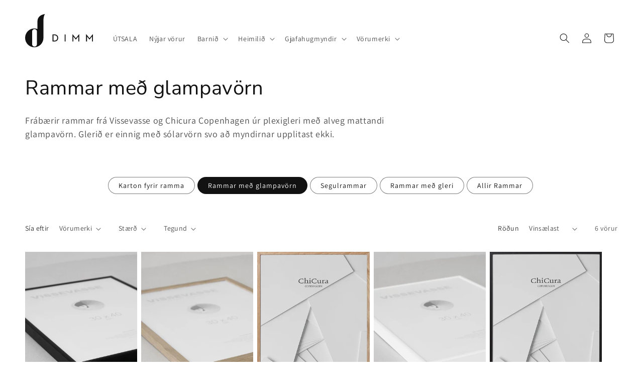

--- FILE ---
content_type: text/html; charset=utf-8
request_url: https://dimm.is/collections/rammar-med-glampavorn
body_size: 37574
content:
<!doctype html>
<html class="js" lang="is">
  <head>
    <meta charset="utf-8">
    <meta http-equiv="X-UA-Compatible" content="IE=edge">
    <meta name="viewport" content="width=device-width,initial-scale=1">
    <meta name="theme-color" content="">
    <link rel="canonical" href="https://dimm.is/collections/rammar-med-glampavorn">

    <link rel="icon" type="image/png" href="//dimm.is/cdn/shop/t/75/assets/favicon-96x96.png?v=136323721161297797681767792720" sizes="96x96">
    <link rel="icon" type="image/svg+xml" href="//dimm.is/cdn/shop/t/75/assets/favicon.svg?v=84922887749206852831767792720">
    <link rel="shortcut icon" href="//dimm.is/cdn/shop/t/75/assets/favicon.ico?v=178795102431519393191767792720">
    <link rel="apple-touch-icon" sizes="180x180" href="//dimm.is/cdn/shop/t/75/assets/apple-touch-icon.png?v=13435487010685458041767792720">
    <meta name="apple-mobile-web-app-title" content="Dimm">
    <link rel="manifest" href="//dimm.is/cdn/shop/t/75/assets/site.webmanifest?v=78166253140189090811767792720"><link rel="preconnect" href="https://fonts.shopifycdn.com" crossorigin><title>
      Rammar með glampavörn
 &ndash; DIMM</title>

    
      <meta name="description" content="Frábærir rammar frá Vissevasse og Chicura Copenhagen úr plexigleri með alveg mattandi glampavörn. Glerið er einnig með sólarvörn svo að myndirnar upplitast ekki.  ">
    

    

<meta property="og:site_name" content="DIMM">
<meta property="og:url" content="https://dimm.is/collections/rammar-med-glampavorn">
<meta property="og:title" content="Rammar með glampavörn">
<meta property="og:type" content="website">
<meta property="og:description" content="Frábærir rammar frá Vissevasse og Chicura Copenhagen úr plexigleri með alveg mattandi glampavörn. Glerið er einnig með sólarvörn svo að myndirnar upplitast ekki.  "><meta property="og:image" content="http://dimm.is/cdn/shop/files/dimm-fb-share-abigail_277f1303-64ee-484e-9261-bd19c9b6c76e.jpg?v=1604068166">
  <meta property="og:image:secure_url" content="https://dimm.is/cdn/shop/files/dimm-fb-share-abigail_277f1303-64ee-484e-9261-bd19c9b6c76e.jpg?v=1604068166">
  <meta property="og:image:width" content="1200">
  <meta property="og:image:height" content="630"><meta name="twitter:card" content="summary_large_image">
<meta name="twitter:title" content="Rammar með glampavörn">
<meta name="twitter:description" content="Frábærir rammar frá Vissevasse og Chicura Copenhagen úr plexigleri með alveg mattandi glampavörn. Glerið er einnig með sólarvörn svo að myndirnar upplitast ekki.  ">


    <script src="//dimm.is/cdn/shop/t/75/assets/constants.js?v=132983761750457495441767792720" defer="defer"></script>
    <script src="//dimm.is/cdn/shop/t/75/assets/pubsub.js?v=158357773527763999511767792720" defer="defer"></script>
    <script src="//dimm.is/cdn/shop/t/75/assets/global.js?v=78511625875824491031767792720" defer="defer"></script>
    <script src="//dimm.is/cdn/shop/t/75/assets/details-disclosure.js?v=13653116266235556501767792720" defer="defer"></script>
    <script src="//dimm.is/cdn/shop/t/75/assets/details-modal.js?v=25581673532751508451767792720" defer="defer"></script>
    <script src="//dimm.is/cdn/shop/t/75/assets/search-form.js?v=133129549252120666541767792720" defer="defer"></script>
    <script>window.performance && window.performance.mark && window.performance.mark('shopify.content_for_header.start');</script><meta id="shopify-digital-wallet" name="shopify-digital-wallet" content="/17477479/digital_wallets/dialog">
<meta name="shopify-requires-components" content="true" product-ids="9290371301632,9322241851648,9322243227904,9322251026688,9322252075264,9322254074112">
<link rel="alternate" type="application/atom+xml" title="Feed" href="/collections/rammar-med-glampavorn.atom" />
<link rel="alternate" type="application/json+oembed" href="https://dimm.is/collections/rammar-med-glampavorn.oembed">
<script async="async" src="/checkouts/internal/preloads.js?locale=is-IS"></script>
<script id="shopify-features" type="application/json">{"accessToken":"cfff22354bdb2a39647f44ad94ef6d79","betas":["rich-media-storefront-analytics"],"domain":"dimm.is","predictiveSearch":true,"shopId":17477479,"locale":"en"}</script>
<script>var Shopify = Shopify || {};
Shopify.shop = "dimm-is.myshopify.com";
Shopify.locale = "is";
Shopify.currency = {"active":"ISK","rate":"1.0"};
Shopify.country = "IS";
Shopify.theme = {"name":"januarutsala - dimm-dawn\/mega-menu","id":158500618496,"schema_name":"Dawn","schema_version":"15.2.0","theme_store_id":null,"role":"main"};
Shopify.theme.handle = "null";
Shopify.theme.style = {"id":null,"handle":null};
Shopify.cdnHost = "dimm.is/cdn";
Shopify.routes = Shopify.routes || {};
Shopify.routes.root = "/";</script>
<script type="module">!function(o){(o.Shopify=o.Shopify||{}).modules=!0}(window);</script>
<script>!function(o){function n(){var o=[];function n(){o.push(Array.prototype.slice.apply(arguments))}return n.q=o,n}var t=o.Shopify=o.Shopify||{};t.loadFeatures=n(),t.autoloadFeatures=n()}(window);</script>
<script id="shop-js-analytics" type="application/json">{"pageType":"collection"}</script>
<script defer="defer" async type="module" src="//dimm.is/cdn/shopifycloud/shop-js/modules/v2/client.init-shop-cart-sync_BdyHc3Nr.en.esm.js"></script>
<script defer="defer" async type="module" src="//dimm.is/cdn/shopifycloud/shop-js/modules/v2/chunk.common_Daul8nwZ.esm.js"></script>
<script type="module">
  await import("//dimm.is/cdn/shopifycloud/shop-js/modules/v2/client.init-shop-cart-sync_BdyHc3Nr.en.esm.js");
await import("//dimm.is/cdn/shopifycloud/shop-js/modules/v2/chunk.common_Daul8nwZ.esm.js");

  window.Shopify.SignInWithShop?.initShopCartSync?.({"fedCMEnabled":true,"windoidEnabled":true});

</script>
<script>(function() {
  var isLoaded = false;
  function asyncLoad() {
    if (isLoaded) return;
    isLoaded = true;
    var urls = ["\/\/cdn.shopify.com\/proxy\/cca2c1777c2de7baf0ae4073e97d4051b9a6750802371841896a7e29cbe3026f\/api.kimonix.com\/kimonix_analytics.js?shop=dimm-is.myshopify.com\u0026sp-cache-control=cHVibGljLCBtYXgtYWdlPTkwMA","\/\/cdn.shopify.com\/proxy\/484c50d2e05f2dbc56ad2cac7389c84d97de8bf9a041de9b75f88af22a89cc7e\/api.kimonix.com\/kimonix_void_script.js?shop=dimm-is.myshopify.com\u0026sp-cache-control=cHVibGljLCBtYXgtYWdlPTkwMA"];
    for (var i = 0; i < urls.length; i++) {
      var s = document.createElement('script');
      s.type = 'text/javascript';
      s.async = true;
      s.src = urls[i];
      var x = document.getElementsByTagName('script')[0];
      x.parentNode.insertBefore(s, x);
    }
  };
  if(window.attachEvent) {
    window.attachEvent('onload', asyncLoad);
  } else {
    window.addEventListener('load', asyncLoad, false);
  }
})();</script>
<script id="__st">var __st={"a":17477479,"offset":0,"reqid":"446fc3ce-c1d8-41d3-98ca-9f61b7197911-1769011256","pageurl":"dimm.is\/collections\/rammar-med-glampavorn","u":"ab8ec62131fe","p":"collection","rtyp":"collection","rid":160386809879};</script>
<script>window.ShopifyPaypalV4VisibilityTracking = true;</script>
<script id="captcha-bootstrap">!function(){'use strict';const t='contact',e='account',n='new_comment',o=[[t,t],['blogs',n],['comments',n],[t,'customer']],c=[[e,'customer_login'],[e,'guest_login'],[e,'recover_customer_password'],[e,'create_customer']],r=t=>t.map((([t,e])=>`form[action*='/${t}']:not([data-nocaptcha='true']) input[name='form_type'][value='${e}']`)).join(','),a=t=>()=>t?[...document.querySelectorAll(t)].map((t=>t.form)):[];function s(){const t=[...o],e=r(t);return a(e)}const i='password',u='form_key',d=['recaptcha-v3-token','g-recaptcha-response','h-captcha-response',i],f=()=>{try{return window.sessionStorage}catch{return}},m='__shopify_v',_=t=>t.elements[u];function p(t,e,n=!1){try{const o=window.sessionStorage,c=JSON.parse(o.getItem(e)),{data:r}=function(t){const{data:e,action:n}=t;return t[m]||n?{data:e,action:n}:{data:t,action:n}}(c);for(const[e,n]of Object.entries(r))t.elements[e]&&(t.elements[e].value=n);n&&o.removeItem(e)}catch(o){console.error('form repopulation failed',{error:o})}}const l='form_type',E='cptcha';function T(t){t.dataset[E]=!0}const w=window,h=w.document,L='Shopify',v='ce_forms',y='captcha';let A=!1;((t,e)=>{const n=(g='f06e6c50-85a8-45c8-87d0-21a2b65856fe',I='https://cdn.shopify.com/shopifycloud/storefront-forms-hcaptcha/ce_storefront_forms_captcha_hcaptcha.v1.5.2.iife.js',D={infoText:'Protected by hCaptcha',privacyText:'Privacy',termsText:'Terms'},(t,e,n)=>{const o=w[L][v],c=o.bindForm;if(c)return c(t,g,e,D).then(n);var r;o.q.push([[t,g,e,D],n]),r=I,A||(h.body.append(Object.assign(h.createElement('script'),{id:'captcha-provider',async:!0,src:r})),A=!0)});var g,I,D;w[L]=w[L]||{},w[L][v]=w[L][v]||{},w[L][v].q=[],w[L][y]=w[L][y]||{},w[L][y].protect=function(t,e){n(t,void 0,e),T(t)},Object.freeze(w[L][y]),function(t,e,n,w,h,L){const[v,y,A,g]=function(t,e,n){const i=e?o:[],u=t?c:[],d=[...i,...u],f=r(d),m=r(i),_=r(d.filter((([t,e])=>n.includes(e))));return[a(f),a(m),a(_),s()]}(w,h,L),I=t=>{const e=t.target;return e instanceof HTMLFormElement?e:e&&e.form},D=t=>v().includes(t);t.addEventListener('submit',(t=>{const e=I(t);if(!e)return;const n=D(e)&&!e.dataset.hcaptchaBound&&!e.dataset.recaptchaBound,o=_(e),c=g().includes(e)&&(!o||!o.value);(n||c)&&t.preventDefault(),c&&!n&&(function(t){try{if(!f())return;!function(t){const e=f();if(!e)return;const n=_(t);if(!n)return;const o=n.value;o&&e.removeItem(o)}(t);const e=Array.from(Array(32),(()=>Math.random().toString(36)[2])).join('');!function(t,e){_(t)||t.append(Object.assign(document.createElement('input'),{type:'hidden',name:u})),t.elements[u].value=e}(t,e),function(t,e){const n=f();if(!n)return;const o=[...t.querySelectorAll(`input[type='${i}']`)].map((({name:t})=>t)),c=[...d,...o],r={};for(const[a,s]of new FormData(t).entries())c.includes(a)||(r[a]=s);n.setItem(e,JSON.stringify({[m]:1,action:t.action,data:r}))}(t,e)}catch(e){console.error('failed to persist form',e)}}(e),e.submit())}));const S=(t,e)=>{t&&!t.dataset[E]&&(n(t,e.some((e=>e===t))),T(t))};for(const o of['focusin','change'])t.addEventListener(o,(t=>{const e=I(t);D(e)&&S(e,y())}));const B=e.get('form_key'),M=e.get(l),P=B&&M;t.addEventListener('DOMContentLoaded',(()=>{const t=y();if(P)for(const e of t)e.elements[l].value===M&&p(e,B);[...new Set([...A(),...v().filter((t=>'true'===t.dataset.shopifyCaptcha))])].forEach((e=>S(e,t)))}))}(h,new URLSearchParams(w.location.search),n,t,e,['guest_login'])})(!1,!0)}();</script>
<script integrity="sha256-4kQ18oKyAcykRKYeNunJcIwy7WH5gtpwJnB7kiuLZ1E=" data-source-attribution="shopify.loadfeatures" defer="defer" src="//dimm.is/cdn/shopifycloud/storefront/assets/storefront/load_feature-a0a9edcb.js" crossorigin="anonymous"></script>
<script data-source-attribution="shopify.dynamic_checkout.dynamic.init">var Shopify=Shopify||{};Shopify.PaymentButton=Shopify.PaymentButton||{isStorefrontPortableWallets:!0,init:function(){window.Shopify.PaymentButton.init=function(){};var t=document.createElement("script");t.src="https://dimm.is/cdn/shopifycloud/portable-wallets/latest/portable-wallets.en.js",t.type="module",document.head.appendChild(t)}};
</script>
<script data-source-attribution="shopify.dynamic_checkout.buyer_consent">
  function portableWalletsHideBuyerConsent(e){var t=document.getElementById("shopify-buyer-consent"),n=document.getElementById("shopify-subscription-policy-button");t&&n&&(t.classList.add("hidden"),t.setAttribute("aria-hidden","true"),n.removeEventListener("click",e))}function portableWalletsShowBuyerConsent(e){var t=document.getElementById("shopify-buyer-consent"),n=document.getElementById("shopify-subscription-policy-button");t&&n&&(t.classList.remove("hidden"),t.removeAttribute("aria-hidden"),n.addEventListener("click",e))}window.Shopify?.PaymentButton&&(window.Shopify.PaymentButton.hideBuyerConsent=portableWalletsHideBuyerConsent,window.Shopify.PaymentButton.showBuyerConsent=portableWalletsShowBuyerConsent);
</script>
<script data-source-attribution="shopify.dynamic_checkout.cart.bootstrap">document.addEventListener("DOMContentLoaded",(function(){function t(){return document.querySelector("shopify-accelerated-checkout-cart, shopify-accelerated-checkout")}if(t())Shopify.PaymentButton.init();else{new MutationObserver((function(e,n){t()&&(Shopify.PaymentButton.init(),n.disconnect())})).observe(document.body,{childList:!0,subtree:!0})}}));
</script>
<script id='scb4127' type='text/javascript' async='' src='https://dimm.is/cdn/shopifycloud/privacy-banner/storefront-banner.js'></script><script id="sections-script" data-sections="header" defer="defer" src="//dimm.is/cdn/shop/t/75/compiled_assets/scripts.js?v=66007"></script>
<script>window.performance && window.performance.mark && window.performance.mark('shopify.content_for_header.end');</script>


    <style data-shopify>
      @font-face {
  font-family: Assistant;
  font-weight: 400;
  font-style: normal;
  font-display: swap;
  src: url("//dimm.is/cdn/fonts/assistant/assistant_n4.9120912a469cad1cc292572851508ca49d12e768.woff2") format("woff2"),
       url("//dimm.is/cdn/fonts/assistant/assistant_n4.6e9875ce64e0fefcd3f4446b7ec9036b3ddd2985.woff") format("woff");
}

      @font-face {
  font-family: Assistant;
  font-weight: 700;
  font-style: normal;
  font-display: swap;
  src: url("//dimm.is/cdn/fonts/assistant/assistant_n7.bf44452348ec8b8efa3aa3068825305886b1c83c.woff2") format("woff2"),
       url("//dimm.is/cdn/fonts/assistant/assistant_n7.0c887fee83f6b3bda822f1150b912c72da0f7b64.woff") format("woff");
}

      
      
      @font-face {
  font-family: "Nunito Sans";
  font-weight: 400;
  font-style: normal;
  font-display: swap;
  src: url("//dimm.is/cdn/fonts/nunito_sans/nunitosans_n4.0276fe080df0ca4e6a22d9cb55aed3ed5ba6b1da.woff2") format("woff2"),
       url("//dimm.is/cdn/fonts/nunito_sans/nunitosans_n4.b4964bee2f5e7fd9c3826447e73afe2baad607b7.woff") format("woff");
}


      
        :root,
        .color-background-1 {
          --color-background: 255,255,255;
        
          --gradient-background: #ffffff;
        

        

        --color-foreground: 18,18,18;
        --color-background-contrast: 191,191,191;
        --color-shadow: 18,18,18;
        --color-button: 36,40,51;
        --color-button-text: 255,255,255;
        --color-secondary-button: 255,255,255;
        --color-secondary-button-text: 18,18,18;
        --color-link: 18,18,18;
        --color-badge-foreground: 18,18,18;
        --color-badge-background: 255,255,255;
        --color-badge-border: 18,18,18;
        --payment-terms-background-color: rgb(255 255 255);
      }
      
        
        .color-background-2 {
          --color-background: 243,243,243;
        
          --gradient-background: #f3f3f3;
        

        

        --color-foreground: 18,18,18;
        --color-background-contrast: 179,179,179;
        --color-shadow: 18,18,18;
        --color-button: 36,40,51;
        --color-button-text: 243,243,243;
        --color-secondary-button: 243,243,243;
        --color-secondary-button-text: 36,40,51;
        --color-link: 36,40,51;
        --color-badge-foreground: 18,18,18;
        --color-badge-background: 243,243,243;
        --color-badge-border: 18,18,18;
        --payment-terms-background-color: rgb(243 243 243);
      }
      
        
        .color-inverse {
          --color-background: 36,40,51;
        
          --gradient-background: #242833;
        

        

        --color-foreground: 255,255,255;
        --color-background-contrast: 47,52,66;
        --color-shadow: 18,18,18;
        --color-button: 255,255,255;
        --color-button-text: 0,0,0;
        --color-secondary-button: 36,40,51;
        --color-secondary-button-text: 255,255,255;
        --color-link: 255,255,255;
        --color-badge-foreground: 255,255,255;
        --color-badge-background: 36,40,51;
        --color-badge-border: 255,255,255;
        --payment-terms-background-color: rgb(36 40 51);
      }
      
        
        .color-accent-1 {
          --color-background: 18,18,18;
        
          --gradient-background: #121212;
        

        

        --color-foreground: 255,255,255;
        --color-background-contrast: 146,146,146;
        --color-shadow: 18,18,18;
        --color-button: 255,255,255;
        --color-button-text: 18,18,18;
        --color-secondary-button: 18,18,18;
        --color-secondary-button-text: 255,255,255;
        --color-link: 255,255,255;
        --color-badge-foreground: 255,255,255;
        --color-badge-background: 18,18,18;
        --color-badge-border: 255,255,255;
        --payment-terms-background-color: rgb(18 18 18);
      }
      
        
        .color-pink {
          --color-background: 253,222,210;
        
          --gradient-background: #fdded2;
        

        

        --color-foreground: 36,40,51;
        --color-background-contrast: 248,132,88;
        --color-shadow: 18,18,18;
        --color-button: 250,190,165;
        --color-button-text: 255,255,255;
        --color-secondary-button: 253,222,210;
        --color-secondary-button-text: 250,190,165;
        --color-link: 250,190,165;
        --color-badge-foreground: 36,40,51;
        --color-badge-background: 253,222,210;
        --color-badge-border: 36,40,51;
        --payment-terms-background-color: rgb(253 222 210);
      }
      
        
        .color-scheme-brand {
          --color-background: 0,9,63;
        
          --gradient-background: #00093f;
        

        

        --color-foreground: 255,255,255;
        --color-background-contrast: 63,90,255;
        --color-shadow: 18,18,18;
        --color-button: 255,255,255;
        --color-button-text: 0,9,63;
        --color-secondary-button: 0,9,63;
        --color-secondary-button-text: 255,255,255;
        --color-link: 255,255,255;
        --color-badge-foreground: 255,255,255;
        --color-badge-background: 0,9,63;
        --color-badge-border: 255,255,255;
        --payment-terms-background-color: rgb(0 9 63);
      }
      
        
        .color-scheme-7aa860c9-6eaa-46c7-bd0a-9893c888ef4f {
          --color-background: 227,238,237;
        
          --gradient-background: #e3eeed;
        

        

        --color-foreground: 18,18,18;
        --color-background-contrast: 148,190,186;
        --color-shadow: 18,18,18;
        --color-button: 159,199,194;
        --color-button-text: 255,255,255;
        --color-secondary-button: 227,238,237;
        --color-secondary-button-text: 159,199,194;
        --color-link: 159,199,194;
        --color-badge-foreground: 18,18,18;
        --color-badge-background: 227,238,237;
        --color-badge-border: 18,18,18;
        --payment-terms-background-color: rgb(227 238 237);
      }
      
        
        .color-scheme-c0c3b0a8-dd63-48da-88a5-6c86ef7bec88 {
          --color-background: 188,205,210;
        
          --gradient-background: #bccdd2;
        

        

        --color-foreground: 18,18,18;
        --color-background-contrast: 112,148,159;
        --color-shadow: 18,18,18;
        --color-button: 110,145,158;
        --color-button-text: 255,255,255;
        --color-secondary-button: 188,205,210;
        --color-secondary-button-text: 110,145,158;
        --color-link: 110,145,158;
        --color-badge-foreground: 18,18,18;
        --color-badge-background: 188,205,210;
        --color-badge-border: 18,18,18;
        --payment-terms-background-color: rgb(188 205 210);
      }
      
        
        .color-scheme-7ec2c63e-8c13-4c64-ba05-cdd5b244a773 {
          --color-background: 255,255,255;
        
          --gradient-background: #ffffff;
        

        

        --color-foreground: 18,18,18;
        --color-background-contrast: 191,191,191;
        --color-shadow: 18,18,18;
        --color-button: 18,18,18;
        --color-button-text: 255,255,255;
        --color-secondary-button: 255,255,255;
        --color-secondary-button-text: 18,18,18;
        --color-link: 18,18,18;
        --color-badge-foreground: 18,18,18;
        --color-badge-background: 255,255,255;
        --color-badge-border: 18,18,18;
        --payment-terms-background-color: rgb(255 255 255);
      }
      
        
        .color-scheme-ca0f5651-c954-4f3e-87cc-4167df9d8aca {
          --color-background: 56,44,34;
        
          --gradient-background: #382c22;
        

        

        --color-foreground: 255,255,255;
        --color-background-contrast: 72,56,44;
        --color-shadow: 56,44,34;
        --color-button: 255,255,255;
        --color-button-text: 56,44,34;
        --color-secondary-button: 56,44,34;
        --color-secondary-button-text: 255,255,255;
        --color-link: 255,255,255;
        --color-badge-foreground: 255,255,255;
        --color-badge-background: 56,44,34;
        --color-badge-border: 255,255,255;
        --payment-terms-background-color: rgb(56 44 34);
      }
      
        
        .color-scheme-6a8f8b54-6070-4879-8276-08e3ba91532d {
          --color-background: 255,255,255;
        
          --gradient-background: #ffffff;
        

        

        --color-foreground: 56,44,34;
        --color-background-contrast: 191,191,191;
        --color-shadow: 56,44,34;
        --color-button: 56,44,34;
        --color-button-text: 255,255,255;
        --color-secondary-button: 255,255,255;
        --color-secondary-button-text: 56,44,34;
        --color-link: 56,44,34;
        --color-badge-foreground: 56,44,34;
        --color-badge-background: 255,255,255;
        --color-badge-border: 56,44,34;
        --payment-terms-background-color: rgb(255 255 255);
      }
      
        
        .color-scheme-3567cefc-5420-4bca-ac08-6fc6bc9e7e23 {
          --color-background: 227,194,180;
        
          --gradient-background: #e3c2b4;
        

        

        --color-foreground: 77,133,102;
        --color-background-contrast: 192,118,87;
        --color-shadow: 77,133,102;
        --color-button: 77,133,102;
        --color-button-text: 255,255,255;
        --color-secondary-button: 227,194,180;
        --color-secondary-button-text: 77,133,102;
        --color-link: 77,133,102;
        --color-badge-foreground: 77,133,102;
        --color-badge-background: 227,194,180;
        --color-badge-border: 77,133,102;
        --payment-terms-background-color: rgb(227 194 180);
      }
      

      body, .color-background-1, .color-background-2, .color-inverse, .color-accent-1, .color-pink, .color-scheme-brand, .color-scheme-7aa860c9-6eaa-46c7-bd0a-9893c888ef4f, .color-scheme-c0c3b0a8-dd63-48da-88a5-6c86ef7bec88, .color-scheme-7ec2c63e-8c13-4c64-ba05-cdd5b244a773, .color-scheme-ca0f5651-c954-4f3e-87cc-4167df9d8aca, .color-scheme-6a8f8b54-6070-4879-8276-08e3ba91532d, .color-scheme-3567cefc-5420-4bca-ac08-6fc6bc9e7e23 {
        color: rgba(var(--color-foreground), 0.75);
        background-color: rgb(var(--color-background));
      }

      :root {
        --font-body-family: Assistant, sans-serif;
        --font-body-style: normal;
        --font-body-weight: 400;
        --font-body-weight-bold: 700;

        --font-heading-family: "Nunito Sans", sans-serif;
        --font-heading-style: normal;
        --font-heading-weight: 400;

        --font-body-scale: 1.0;
        --font-heading-scale: 1.0;

        --media-padding: px;
        --media-border-opacity: 0.05;
        --media-border-width: 1px;
        --media-radius: 0px;
        --media-shadow-opacity: 0.0;
        --media-shadow-horizontal-offset: 0px;
        --media-shadow-vertical-offset: 0px;
        --media-shadow-blur-radius: 0px;
        --media-shadow-visible: 0;

        --page-width: 130rem;
        --page-width-margin: 0rem;

        --product-card-image-padding: 0.0rem;
        --product-card-corner-radius: 0.0rem;
        --product-card-text-alignment: left;
        --product-card-border-width: 0.0rem;
        --product-card-border-opacity: 0.0;
        --product-card-shadow-opacity: 0.1;
        --product-card-shadow-visible: 1;
        --product-card-shadow-horizontal-offset: 0.0rem;
        --product-card-shadow-vertical-offset: 0.0rem;
        --product-card-shadow-blur-radius: 0.0rem;

        --collection-card-image-padding: 0.0rem;
        --collection-card-corner-radius: 0.0rem;
        --collection-card-text-alignment: left;
        --collection-card-border-width: 0.0rem;
        --collection-card-border-opacity: 0.0;
        --collection-card-shadow-opacity: 0.0;
        --collection-card-shadow-visible: 0;
        --collection-card-shadow-horizontal-offset: 0.0rem;
        --collection-card-shadow-vertical-offset: 0.0rem;
        --collection-card-shadow-blur-radius: 0.0rem;

        --blog-card-image-padding: 0.0rem;
        --blog-card-corner-radius: 0.0rem;
        --blog-card-text-alignment: left;
        --blog-card-border-width: 0.0rem;
        --blog-card-border-opacity: 0.0;
        --blog-card-shadow-opacity: 0.1;
        --blog-card-shadow-visible: 1;
        --blog-card-shadow-horizontal-offset: 0.0rem;
        --blog-card-shadow-vertical-offset: 0.0rem;
        --blog-card-shadow-blur-radius: 0.0rem;

        --badge-corner-radius: 4.0rem;

        --popup-border-width: 1px;
        --popup-border-opacity: 0.1;
        --popup-corner-radius: 0px;
        --popup-shadow-opacity: 0.0;
        --popup-shadow-horizontal-offset: 0px;
        --popup-shadow-vertical-offset: 0px;
        --popup-shadow-blur-radius: 0px;

        --drawer-border-width: 1px;
        --drawer-border-opacity: 0.1;
        --drawer-shadow-opacity: 0.0;
        --drawer-shadow-horizontal-offset: 0px;
        --drawer-shadow-vertical-offset: 0px;
        --drawer-shadow-blur-radius: 0px;

        --spacing-sections-desktop: 0px;
        --spacing-sections-mobile: 0px;

        --grid-desktop-vertical-spacing: 8px;
        --grid-desktop-horizontal-spacing: 8px;
        --grid-mobile-vertical-spacing: 4px;
        --grid-mobile-horizontal-spacing: 4px;

        --text-boxes-border-opacity: 0.0;
        --text-boxes-border-width: 0px;
        --text-boxes-radius: 0px;
        --text-boxes-shadow-opacity: 0.0;
        --text-boxes-shadow-visible: 0;
        --text-boxes-shadow-horizontal-offset: 0px;
        --text-boxes-shadow-vertical-offset: 0px;
        --text-boxes-shadow-blur-radius: 0px;

        --buttons-radius: 0px;
        --buttons-radius-outset: 0px;
        --buttons-border-width: 1px;
        --buttons-border-opacity: 1.0;
        --buttons-shadow-opacity: 0.0;
        --buttons-shadow-visible: 0;
        --buttons-shadow-horizontal-offset: -4px;
        --buttons-shadow-vertical-offset: 4px;
        --buttons-shadow-blur-radius: 0px;
        --buttons-border-offset: 0px;

        --inputs-radius: 0px;
        --inputs-border-width: 1px;
        --inputs-border-opacity: 0.55;
        --inputs-shadow-opacity: 0.0;
        --inputs-shadow-horizontal-offset: 0px;
        --inputs-margin-offset: 0px;
        --inputs-shadow-vertical-offset: 0px;
        --inputs-shadow-blur-radius: 0px;
        --inputs-radius-outset: 0px;

        --variant-pills-radius: 40px;
        --variant-pills-border-width: 1px;
        --variant-pills-border-opacity: 0.55;
        --variant-pills-shadow-opacity: 0.0;
        --variant-pills-shadow-horizontal-offset: 0px;
        --variant-pills-shadow-vertical-offset: 0px;
        --variant-pills-shadow-blur-radius: 0px;
      }

      *,
      *::before,
      *::after {
        box-sizing: inherit;
      }

      html {
        box-sizing: border-box;
        font-size: calc(var(--font-body-scale) * 62.5%);
        height: 100%;
      }

      body {
        display: grid;
        grid-template-rows: auto auto 1fr auto;
        grid-template-columns: 100%;
        min-height: 100%;
        margin: 0;
        font-size: 1.5rem;
        letter-spacing: 0.06rem;
        line-height: calc(1 + 0.8 / var(--font-body-scale));
        font-family: var(--font-body-family);
        font-style: var(--font-body-style);
        font-weight: var(--font-body-weight);
      }

      @media screen and (min-width: 750px) {
        body {
          font-size: 1.6rem;
        }
      }
    </style>

    <link href="//dimm.is/cdn/shop/t/75/assets/base.css?v=97487434116399469921767792720" rel="stylesheet" type="text/css" media="all" />
    <link rel="stylesheet" href="//dimm.is/cdn/shop/t/75/assets/component-cart-items.css?v=123238115697927560811767792720" media="print" onload="this.media='all'"><link href="//dimm.is/cdn/shop/t/75/assets/component-cart-drawer.css?v=66254228179714530371767792720" rel="stylesheet" type="text/css" media="all" />
      <link href="//dimm.is/cdn/shop/t/75/assets/component-cart.css?v=20856887125804936401767792720" rel="stylesheet" type="text/css" media="all" />
      <link href="//dimm.is/cdn/shop/t/75/assets/component-totals.css?v=15906652033866631521767792720" rel="stylesheet" type="text/css" media="all" />
      <link href="//dimm.is/cdn/shop/t/75/assets/component-price.css?v=70172745017360139101767792720" rel="stylesheet" type="text/css" media="all" />
      <link href="//dimm.is/cdn/shop/t/75/assets/component-discounts.css?v=152760482443307489271767792720" rel="stylesheet" type="text/css" media="all" />

      <link rel="preload" as="font" href="//dimm.is/cdn/fonts/assistant/assistant_n4.9120912a469cad1cc292572851508ca49d12e768.woff2" type="font/woff2" crossorigin>
      

      <link rel="preload" as="font" href="//dimm.is/cdn/fonts/nunito_sans/nunitosans_n4.0276fe080df0ca4e6a22d9cb55aed3ed5ba6b1da.woff2" type="font/woff2" crossorigin>
      
<link
        rel="stylesheet"
        href="//dimm.is/cdn/shop/t/75/assets/component-predictive-search.css?v=118923337488134913561767792720"
        media="print"
        onload="this.media='all'"
      ><script>
      if (Shopify.designMode) {
        document.documentElement.classList.add('shopify-design-mode');
      }
    </script>
  <script src="https://cdn.shopify.com/extensions/19689677-6488-4a31-adf3-fcf4359c5fd9/forms-2295/assets/shopify-forms-loader.js" type="text/javascript" defer="defer"></script>
<link href="https://monorail-edge.shopifysvc.com" rel="dns-prefetch">
<script>(function(){if ("sendBeacon" in navigator && "performance" in window) {try {var session_token_from_headers = performance.getEntriesByType('navigation')[0].serverTiming.find(x => x.name == '_s').description;} catch {var session_token_from_headers = undefined;}var session_cookie_matches = document.cookie.match(/_shopify_s=([^;]*)/);var session_token_from_cookie = session_cookie_matches && session_cookie_matches.length === 2 ? session_cookie_matches[1] : "";var session_token = session_token_from_headers || session_token_from_cookie || "";function handle_abandonment_event(e) {var entries = performance.getEntries().filter(function(entry) {return /monorail-edge.shopifysvc.com/.test(entry.name);});if (!window.abandonment_tracked && entries.length === 0) {window.abandonment_tracked = true;var currentMs = Date.now();var navigation_start = performance.timing.navigationStart;var payload = {shop_id: 17477479,url: window.location.href,navigation_start,duration: currentMs - navigation_start,session_token,page_type: "collection"};window.navigator.sendBeacon("https://monorail-edge.shopifysvc.com/v1/produce", JSON.stringify({schema_id: "online_store_buyer_site_abandonment/1.1",payload: payload,metadata: {event_created_at_ms: currentMs,event_sent_at_ms: currentMs}}));}}window.addEventListener('pagehide', handle_abandonment_event);}}());</script>
<script id="web-pixels-manager-setup">(function e(e,d,r,n,o){if(void 0===o&&(o={}),!Boolean(null===(a=null===(i=window.Shopify)||void 0===i?void 0:i.analytics)||void 0===a?void 0:a.replayQueue)){var i,a;window.Shopify=window.Shopify||{};var t=window.Shopify;t.analytics=t.analytics||{};var s=t.analytics;s.replayQueue=[],s.publish=function(e,d,r){return s.replayQueue.push([e,d,r]),!0};try{self.performance.mark("wpm:start")}catch(e){}var l=function(){var e={modern:/Edge?\/(1{2}[4-9]|1[2-9]\d|[2-9]\d{2}|\d{4,})\.\d+(\.\d+|)|Firefox\/(1{2}[4-9]|1[2-9]\d|[2-9]\d{2}|\d{4,})\.\d+(\.\d+|)|Chrom(ium|e)\/(9{2}|\d{3,})\.\d+(\.\d+|)|(Maci|X1{2}).+ Version\/(15\.\d+|(1[6-9]|[2-9]\d|\d{3,})\.\d+)([,.]\d+|)( \(\w+\)|)( Mobile\/\w+|) Safari\/|Chrome.+OPR\/(9{2}|\d{3,})\.\d+\.\d+|(CPU[ +]OS|iPhone[ +]OS|CPU[ +]iPhone|CPU IPhone OS|CPU iPad OS)[ +]+(15[._]\d+|(1[6-9]|[2-9]\d|\d{3,})[._]\d+)([._]\d+|)|Android:?[ /-](13[3-9]|1[4-9]\d|[2-9]\d{2}|\d{4,})(\.\d+|)(\.\d+|)|Android.+Firefox\/(13[5-9]|1[4-9]\d|[2-9]\d{2}|\d{4,})\.\d+(\.\d+|)|Android.+Chrom(ium|e)\/(13[3-9]|1[4-9]\d|[2-9]\d{2}|\d{4,})\.\d+(\.\d+|)|SamsungBrowser\/([2-9]\d|\d{3,})\.\d+/,legacy:/Edge?\/(1[6-9]|[2-9]\d|\d{3,})\.\d+(\.\d+|)|Firefox\/(5[4-9]|[6-9]\d|\d{3,})\.\d+(\.\d+|)|Chrom(ium|e)\/(5[1-9]|[6-9]\d|\d{3,})\.\d+(\.\d+|)([\d.]+$|.*Safari\/(?![\d.]+ Edge\/[\d.]+$))|(Maci|X1{2}).+ Version\/(10\.\d+|(1[1-9]|[2-9]\d|\d{3,})\.\d+)([,.]\d+|)( \(\w+\)|)( Mobile\/\w+|) Safari\/|Chrome.+OPR\/(3[89]|[4-9]\d|\d{3,})\.\d+\.\d+|(CPU[ +]OS|iPhone[ +]OS|CPU[ +]iPhone|CPU IPhone OS|CPU iPad OS)[ +]+(10[._]\d+|(1[1-9]|[2-9]\d|\d{3,})[._]\d+)([._]\d+|)|Android:?[ /-](13[3-9]|1[4-9]\d|[2-9]\d{2}|\d{4,})(\.\d+|)(\.\d+|)|Mobile Safari.+OPR\/([89]\d|\d{3,})\.\d+\.\d+|Android.+Firefox\/(13[5-9]|1[4-9]\d|[2-9]\d{2}|\d{4,})\.\d+(\.\d+|)|Android.+Chrom(ium|e)\/(13[3-9]|1[4-9]\d|[2-9]\d{2}|\d{4,})\.\d+(\.\d+|)|Android.+(UC? ?Browser|UCWEB|U3)[ /]?(15\.([5-9]|\d{2,})|(1[6-9]|[2-9]\d|\d{3,})\.\d+)\.\d+|SamsungBrowser\/(5\.\d+|([6-9]|\d{2,})\.\d+)|Android.+MQ{2}Browser\/(14(\.(9|\d{2,})|)|(1[5-9]|[2-9]\d|\d{3,})(\.\d+|))(\.\d+|)|K[Aa][Ii]OS\/(3\.\d+|([4-9]|\d{2,})\.\d+)(\.\d+|)/},d=e.modern,r=e.legacy,n=navigator.userAgent;return n.match(d)?"modern":n.match(r)?"legacy":"unknown"}(),u="modern"===l?"modern":"legacy",c=(null!=n?n:{modern:"",legacy:""})[u],f=function(e){return[e.baseUrl,"/wpm","/b",e.hashVersion,"modern"===e.buildTarget?"m":"l",".js"].join("")}({baseUrl:d,hashVersion:r,buildTarget:u}),m=function(e){var d=e.version,r=e.bundleTarget,n=e.surface,o=e.pageUrl,i=e.monorailEndpoint;return{emit:function(e){var a=e.status,t=e.errorMsg,s=(new Date).getTime(),l=JSON.stringify({metadata:{event_sent_at_ms:s},events:[{schema_id:"web_pixels_manager_load/3.1",payload:{version:d,bundle_target:r,page_url:o,status:a,surface:n,error_msg:t},metadata:{event_created_at_ms:s}}]});if(!i)return console&&console.warn&&console.warn("[Web Pixels Manager] No Monorail endpoint provided, skipping logging."),!1;try{return self.navigator.sendBeacon.bind(self.navigator)(i,l)}catch(e){}var u=new XMLHttpRequest;try{return u.open("POST",i,!0),u.setRequestHeader("Content-Type","text/plain"),u.send(l),!0}catch(e){return console&&console.warn&&console.warn("[Web Pixels Manager] Got an unhandled error while logging to Monorail."),!1}}}}({version:r,bundleTarget:l,surface:e.surface,pageUrl:self.location.href,monorailEndpoint:e.monorailEndpoint});try{o.browserTarget=l,function(e){var d=e.src,r=e.async,n=void 0===r||r,o=e.onload,i=e.onerror,a=e.sri,t=e.scriptDataAttributes,s=void 0===t?{}:t,l=document.createElement("script"),u=document.querySelector("head"),c=document.querySelector("body");if(l.async=n,l.src=d,a&&(l.integrity=a,l.crossOrigin="anonymous"),s)for(var f in s)if(Object.prototype.hasOwnProperty.call(s,f))try{l.dataset[f]=s[f]}catch(e){}if(o&&l.addEventListener("load",o),i&&l.addEventListener("error",i),u)u.appendChild(l);else{if(!c)throw new Error("Did not find a head or body element to append the script");c.appendChild(l)}}({src:f,async:!0,onload:function(){if(!function(){var e,d;return Boolean(null===(d=null===(e=window.Shopify)||void 0===e?void 0:e.analytics)||void 0===d?void 0:d.initialized)}()){var d=window.webPixelsManager.init(e)||void 0;if(d){var r=window.Shopify.analytics;r.replayQueue.forEach((function(e){var r=e[0],n=e[1],o=e[2];d.publishCustomEvent(r,n,o)})),r.replayQueue=[],r.publish=d.publishCustomEvent,r.visitor=d.visitor,r.initialized=!0}}},onerror:function(){return m.emit({status:"failed",errorMsg:"".concat(f," has failed to load")})},sri:function(e){var d=/^sha384-[A-Za-z0-9+/=]+$/;return"string"==typeof e&&d.test(e)}(c)?c:"",scriptDataAttributes:o}),m.emit({status:"loading"})}catch(e){m.emit({status:"failed",errorMsg:(null==e?void 0:e.message)||"Unknown error"})}}})({shopId: 17477479,storefrontBaseUrl: "https://dimm.is",extensionsBaseUrl: "https://extensions.shopifycdn.com/cdn/shopifycloud/web-pixels-manager",monorailEndpoint: "https://monorail-edge.shopifysvc.com/unstable/produce_batch",surface: "storefront-renderer",enabledBetaFlags: ["2dca8a86"],webPixelsConfigList: [{"id":"499974400","configuration":"{\"config\":\"{\\\"pixel_id\\\":\\\"G-2EV93RY819\\\",\\\"gtag_events\\\":[{\\\"type\\\":\\\"begin_checkout\\\",\\\"action_label\\\":[\\\"G-2EV93RY819\\\",\\\"AW-849081240\\\/VjSxCPnIx_kZEJjn75QD\\\"]},{\\\"type\\\":\\\"search\\\",\\\"action_label\\\":[\\\"G-2EV93RY819\\\",\\\"AW-849081240\\\/kn6rCPPIx_kZEJjn75QD\\\"]},{\\\"type\\\":\\\"view_item\\\",\\\"action_label\\\":[\\\"G-2EV93RY819\\\",\\\"AW-849081240\\\/NQY1CPDIx_kZEJjn75QD\\\",\\\"MC-J4ST66Z9S8\\\"]},{\\\"type\\\":\\\"purchase\\\",\\\"action_label\\\":[\\\"G-2EV93RY819\\\",\\\"AW-849081240\\\/WUuKCOrIx_kZEJjn75QD\\\",\\\"MC-J4ST66Z9S8\\\"]},{\\\"type\\\":\\\"page_view\\\",\\\"action_label\\\":[\\\"G-2EV93RY819\\\",\\\"AW-849081240\\\/FrmSCO3Ix_kZEJjn75QD\\\",\\\"MC-J4ST66Z9S8\\\"]},{\\\"type\\\":\\\"add_payment_info\\\",\\\"action_label\\\":[\\\"G-2EV93RY819\\\",\\\"AW-849081240\\\/Y8zpCPzIx_kZEJjn75QD\\\"]},{\\\"type\\\":\\\"add_to_cart\\\",\\\"action_label\\\":[\\\"G-2EV93RY819\\\",\\\"AW-849081240\\\/LWCTCPbIx_kZEJjn75QD\\\"]}],\\\"enable_monitoring_mode\\\":false}\"}","eventPayloadVersion":"v1","runtimeContext":"OPEN","scriptVersion":"b2a88bafab3e21179ed38636efcd8a93","type":"APP","apiClientId":1780363,"privacyPurposes":[],"dataSharingAdjustments":{"protectedCustomerApprovalScopes":["read_customer_address","read_customer_email","read_customer_name","read_customer_personal_data","read_customer_phone"]}},{"id":"141197568","configuration":"{\"pixel_id\":\"112246412715967\",\"pixel_type\":\"facebook_pixel\",\"metaapp_system_user_token\":\"-\"}","eventPayloadVersion":"v1","runtimeContext":"OPEN","scriptVersion":"ca16bc87fe92b6042fbaa3acc2fbdaa6","type":"APP","apiClientId":2329312,"privacyPurposes":["ANALYTICS","MARKETING","SALE_OF_DATA"],"dataSharingAdjustments":{"protectedCustomerApprovalScopes":["read_customer_address","read_customer_email","read_customer_name","read_customer_personal_data","read_customer_phone"]}},{"id":"shopify-app-pixel","configuration":"{}","eventPayloadVersion":"v1","runtimeContext":"STRICT","scriptVersion":"0450","apiClientId":"shopify-pixel","type":"APP","privacyPurposes":["ANALYTICS","MARKETING"]},{"id":"shopify-custom-pixel","eventPayloadVersion":"v1","runtimeContext":"LAX","scriptVersion":"0450","apiClientId":"shopify-pixel","type":"CUSTOM","privacyPurposes":["ANALYTICS","MARKETING"]}],isMerchantRequest: false,initData: {"shop":{"name":"DIMM","paymentSettings":{"currencyCode":"ISK"},"myshopifyDomain":"dimm-is.myshopify.com","countryCode":"IS","storefrontUrl":"https:\/\/dimm.is"},"customer":null,"cart":null,"checkout":null,"productVariants":[],"purchasingCompany":null},},"https://dimm.is/cdn","fcfee988w5aeb613cpc8e4bc33m6693e112",{"modern":"","legacy":""},{"shopId":"17477479","storefrontBaseUrl":"https:\/\/dimm.is","extensionBaseUrl":"https:\/\/extensions.shopifycdn.com\/cdn\/shopifycloud\/web-pixels-manager","surface":"storefront-renderer","enabledBetaFlags":"[\"2dca8a86\"]","isMerchantRequest":"false","hashVersion":"fcfee988w5aeb613cpc8e4bc33m6693e112","publish":"custom","events":"[[\"page_viewed\",{}],[\"collection_viewed\",{\"collection\":{\"id\":\"160386809879\",\"title\":\"Rammar með glampavörn\",\"productVariants\":[{\"price\":{\"amount\":3490.0,\"currencyCode\":\"ISK\"},\"product\":{\"title\":\"Álrammi með glampavörn · Svartur\",\"vendor\":\"Vissevasse\",\"id\":\"52792197138\",\"untranslatedTitle\":\"Álrammi með glampavörn · Svartur\",\"url\":\"\/products\/alrammi\",\"type\":\"Rammar\"},\"id\":\"541825761298\",\"image\":{\"src\":\"\/\/dimm.is\/cdn\/shop\/products\/Frame-close-up---black.LowRes.jpg?v=1601283488\"},\"sku\":\"\",\"title\":\"15x21\",\"untranslatedTitle\":\"15x21\"},{\"price\":{\"amount\":5990.0,\"currencyCode\":\"ISK\"},\"product\":{\"title\":\"Viðarrammi með glampavörn · Eik\",\"vendor\":\"Vissevasse\",\"id\":\"4167942537239\",\"untranslatedTitle\":\"Viðarrammi með glampavörn · Eik\",\"url\":\"\/products\/vissevasse-rammi-eik\",\"type\":\"Rammar\"},\"id\":\"30279617511447\",\"image\":{\"src\":\"\/\/dimm.is\/cdn\/shop\/products\/Frame_close_up_-_oak._LowRes_640x832_8996d2ff-b68b-45b7-a061-7b4f0a55e422.jpg?v=1625332039\"},\"sku\":\"\",\"title\":\"30x40\",\"untranslatedTitle\":\"30x40\"},{\"price\":{\"amount\":2990.0,\"currencyCode\":\"ISK\"},\"product\":{\"title\":\"Viðarrammi með glampavörn · Eik natur\",\"vendor\":\"ChiCura Copenhagen\",\"id\":\"8338614288640\",\"untranslatedTitle\":\"Viðarrammi með glampavörn · Eik natur\",\"url\":\"\/products\/chicura-copenhagen-rammi-med-glampavorn-eik\",\"type\":\"Rammar\"},\"id\":\"44281874219264\",\"image\":{\"src\":\"\/\/dimm.is\/cdn\/shop\/files\/Traeramme_-_50x70cm_-_Egetrae_-_Anti-reflektiv_Akrylglas-Frames_Wood-CF-1004A-Oak.webp?v=1747664662\"},\"sku\":\"CF-1001A\",\"title\":\"A5\",\"untranslatedTitle\":\"A5\"},{\"price\":{\"amount\":3490.0,\"currencyCode\":\"ISK\"},\"product\":{\"title\":\"Álrammi með glampavörn · Hvítur\",\"vendor\":\"Vissevasse\",\"id\":\"3400116109335\",\"untranslatedTitle\":\"Álrammi með glampavörn · Hvítur\",\"url\":\"\/products\/vissevasse-alrammi-hvitur\",\"type\":\"Rammar\"},\"id\":\"27566903558167\",\"image\":{\"src\":\"\/\/dimm.is\/cdn\/shop\/products\/Frame-close-up-white.LowRes_9e0dc880-040b-436c-b788-592944c8e357.jpg?v=1601283521\"},\"sku\":\"\",\"title\":\"15x21\",\"untranslatedTitle\":\"15x21\"},{\"price\":{\"amount\":2990.0,\"currencyCode\":\"ISK\"},\"product\":{\"title\":\"Viðarrammi með glampavörn · Svartur\",\"vendor\":\"ChiCura Copenhagen\",\"id\":\"8338619334912\",\"untranslatedTitle\":\"Viðarrammi með glampavörn · Svartur\",\"url\":\"\/products\/chicura-copenhagen-rammi-med-glampavorn-eik-svartur\",\"type\":\"Rammar\"},\"id\":\"44281874514176\",\"image\":{\"src\":\"\/\/dimm.is\/cdn\/shop\/files\/Traeramme_-_50x70cm_-_Sort_-_Anti-reflektiv_Akrylglas-Frames_Wood-CF-1010A-Black.webp?v=1747664740\"},\"sku\":\"CF-1006A\",\"title\":\"A5\",\"untranslatedTitle\":\"A5\"},{\"price\":{\"amount\":2990.0,\"currencyCode\":\"ISK\"},\"product\":{\"title\":\"Viðarrammi með glampavörn · Dökk Eik\",\"vendor\":\"ChiCura Copenhagen\",\"id\":\"8901929107712\",\"untranslatedTitle\":\"Viðarrammi með glampavörn · Dökk Eik\",\"url\":\"\/products\/chicura-copenhagen-vidarrammi-med-glampavorn-dokk-eik-natur\",\"type\":\"Rammar\"},\"id\":\"46085612830976\",\"image\":{\"src\":\"\/\/dimm.is\/cdn\/shop\/files\/Traeramme_-_50x70cm_-_Brun_Egetrae_-_Anti-reflektiv_Akrylglas-Frames_Wood-CF-1034A-6.webp?v=1747664717\"},\"sku\":\"CF-1029A\",\"title\":\"A5\",\"untranslatedTitle\":\"A5\"}]}}]]"});</script><script>
  window.ShopifyAnalytics = window.ShopifyAnalytics || {};
  window.ShopifyAnalytics.meta = window.ShopifyAnalytics.meta || {};
  window.ShopifyAnalytics.meta.currency = 'ISK';
  var meta = {"products":[{"id":52792197138,"gid":"gid:\/\/shopify\/Product\/52792197138","vendor":"Vissevasse","type":"Rammar","handle":"alrammi","variants":[{"id":541825761298,"price":349000,"name":"Álrammi með glampavörn · Svartur - 15x21","public_title":"15x21","sku":""},{"id":541825794066,"price":599000,"name":"Álrammi með glampavörn · Svartur - 30x40","public_title":"30x40","sku":""},{"id":6976838762529,"price":749000,"name":"Álrammi með glampavörn · Svartur - 40x40","public_title":"40x40","sku":""},{"id":13338372472855,"price":949000,"name":"Álrammi með glampavörn · Svartur - 50x50","public_title":"50x50","sku":""},{"id":541825826834,"price":999000,"name":"Álrammi með glampavörn · Svartur - 50x70","public_title":"50x70","sku":""},{"id":541825859602,"price":1499000,"name":"Álrammi með glampavörn · Svartur - 70x100","public_title":"70x100","sku":""}],"remote":false},{"id":4167942537239,"gid":"gid:\/\/shopify\/Product\/4167942537239","vendor":"Vissevasse","type":"Rammar","handle":"vissevasse-rammi-eik","variants":[{"id":30279617511447,"price":599000,"name":"Viðarrammi með glampavörn · Eik - 30x40","public_title":"30x40","sku":""},{"id":30279617544215,"price":749000,"name":"Viðarrammi með glampavörn · Eik - 40x40","public_title":"40x40","sku":""},{"id":30279617576983,"price":949000,"name":"Viðarrammi með glampavörn · Eik - 50x50","public_title":"50x50","sku":""},{"id":30279617609751,"price":999000,"name":"Viðarrammi með glampavörn · Eik - 50x70","public_title":"50x70","sku":""}],"remote":false},{"id":8338614288640,"gid":"gid:\/\/shopify\/Product\/8338614288640","vendor":"ChiCura Copenhagen","type":"Rammar","handle":"chicura-copenhagen-rammi-med-glampavorn-eik","variants":[{"id":44281874219264,"price":299000,"name":"Viðarrammi með glampavörn · Eik natur - A5","public_title":"A5","sku":"CF-1001A"},{"id":44128529514752,"price":429000,"name":"Viðarrammi með glampavörn · Eik natur - A4","public_title":"A4","sku":"CF-1002A"},{"id":44128529547520,"price":599000,"name":"Viðarrammi með glampavörn · Eik natur - A3","public_title":"A3","sku":"CF-1003A"},{"id":44128529580288,"price":949000,"name":"Viðarrammi með glampavörn · Eik natur - A2","public_title":"A2","sku":"CF-1026A"},{"id":44128529613056,"price":1499000,"name":"Viðarrammi með glampavörn · Eik natur - A1","public_title":"A1","sku":"CF-1082A"},{"id":47007943459072,"price":2999000,"name":"Viðarrammi með glampavörn · Eik natur - A0","public_title":"A0","sku":null},{"id":45929237577984,"price":289000,"name":"Viðarrammi með glampavörn · Eik natur - 13x18","public_title":"13x18","sku":""},{"id":45069064143104,"price":399000,"name":"Viðarrammi með glampavörn · Eik natur - 18x24","public_title":"18x24","sku":"CF-1118A"},{"id":46085686001920,"price":429000,"name":"Viðarrammi með glampavörn · Eik natur - 18x18","public_title":"18x18","sku":"CF-1211A"},{"id":44128529744128,"price":449000,"name":"Viðarrammi með glampavörn · Eik natur - 22x22","public_title":"22x22","sku":"CF-1084A"},{"id":46085657460992,"price":599000,"name":"Viðarrammi með glampavörn · Eik natur - 30x30","public_title":"30x30","sku":"CF-1184A"},{"id":44128529776896,"price":599000,"name":"Viðarrammi með glampavörn · Eik natur - 30x40","public_title":"30x40","sku":"CF-1005A"},{"id":44128529809664,"price":799000,"name":"Viðarrammi með glampavörn · Eik natur - 40x50","public_title":"40x50","sku":"CF-1038A"},{"id":44128529842432,"price":699000,"name":"Viðarrammi með glampavörn · Eik natur - 40x40","public_title":"40x40","sku":"CF-1126A"},{"id":45381059739904,"price":899000,"name":"Viðarrammi með glampavörn · Eik natur - 50x50","public_title":"50x50","sku":"CF-1042A"},{"id":44128529907968,"price":999000,"name":"Viðarrammi með glampavörn · Eik natur - 50x70","public_title":"50x70","sku":"CF-1004A"},{"id":44128529940736,"price":1499000,"name":"Viðarrammi með glampavörn · Eik natur - 70x100","public_title":"70x100","sku":"CF-1012A"}],"remote":false},{"id":3400116109335,"gid":"gid:\/\/shopify\/Product\/3400116109335","vendor":"Vissevasse","type":"Rammar","handle":"vissevasse-alrammi-hvitur","variants":[{"id":27566903558167,"price":349000,"name":"Álrammi með glampavörn · Hvítur - 15x21","public_title":"15x21","sku":""},{"id":27566903590935,"price":599000,"name":"Álrammi með glampavörn · Hvítur - 30x40","public_title":"30x40","sku":""},{"id":27566903623703,"price":749000,"name":"Álrammi með glampavörn · Hvítur - 40x40","public_title":"40x40","sku":""},{"id":27566903656471,"price":949000,"name":"Álrammi með glampavörn · Hvítur - 50x50","public_title":"50x50","sku":""},{"id":27566903689239,"price":999000,"name":"Álrammi með glampavörn · Hvítur - 50x70","public_title":"50x70","sku":""},{"id":27566903722007,"price":1499000,"name":"Álrammi með glampavörn · Hvítur - 70x100","public_title":"70x100","sku":""}],"remote":false},{"id":8338619334912,"gid":"gid:\/\/shopify\/Product\/8338619334912","vendor":"ChiCura Copenhagen","type":"Rammar","handle":"chicura-copenhagen-rammi-med-glampavorn-eik-svartur","variants":[{"id":44281874514176,"price":299000,"name":"Viðarrammi með glampavörn · Svartur - A5","public_title":"A5","sku":"CF-1006A"},{"id":44128570835200,"price":429000,"name":"Viðarrammi með glampavörn · Svartur - A4","public_title":"A4","sku":"CF-1007A"},{"id":44128570867968,"price":599000,"name":"Viðarrammi með glampavörn · Svartur - A3","public_title":"A3","sku":"CF-1008A"},{"id":44128570900736,"price":949000,"name":"Viðarrammi með glampavörn · Svartur - A2","public_title":"A2","sku":"CF-1027A"},{"id":44128570933504,"price":1499000,"name":"Viðarrammi með glampavörn · Svartur - A1","public_title":"A1","sku":"CF-1083A"},{"id":47007941492992,"price":2999000,"name":"Viðarrammi með glampavörn · Svartur - A0","public_title":"A0","sku":null},{"id":47007949062400,"price":259000,"name":"Viðarrammi með glampavörn · Svartur - 10x15","public_title":"10x15","sku":null},{"id":45929241805056,"price":289000,"name":"Viðarrammi með glampavörn · Svartur - 13x18","public_title":"13x18","sku":"CF-1122A"},{"id":45069070500096,"price":399000,"name":"Viðarrammi með glampavörn · Svartur - 18x24","public_title":"18x24","sku":"CF-1120A"},{"id":46172006318336,"price":429000,"name":"Viðarrammi með glampavörn · Svartur - 18x18","public_title":"18x18","sku":"CF-1217A"},{"id":44128570966272,"price":449000,"name":"Viðarrammi með glampavörn · Svartur - 22x22","public_title":"22x22","sku":"CF-1121A"},{"id":46085659099392,"price":599000,"name":"Viðarrammi með glampavörn · Svartur - 30x30","public_title":"30x30","sku":"CF-1203A"},{"id":44128570999040,"price":599000,"name":"Viðarrammi með glampavörn · Svartur - 30x40","public_title":"30x40","sku":"CF-1009A"},{"id":44128571064576,"price":699000,"name":"Viðarrammi með glampavörn · Svartur - 40x40","public_title":"40x40","sku":"CF-1125A"},{"id":44128571031808,"price":799000,"name":"Viðarrammi með glampavörn · Svartur - 40x50","public_title":"40x50","sku":"CF-1039A"},{"id":45381057511680,"price":899000,"name":"Viðarrammi með glampavörn · Svartur - 50x50","public_title":"50x50","sku":"CF-1041A"},{"id":44128571097344,"price":999000,"name":"Viðarrammi með glampavörn · Svartur - 50x70","public_title":"50x70","sku":"CF-1010A"},{"id":44128571130112,"price":1499000,"name":"Viðarrammi með glampavörn · Svartur - 70x100","public_title":"70x100","sku":"CF-1011A"}],"remote":false},{"id":8901929107712,"gid":"gid:\/\/shopify\/Product\/8901929107712","vendor":"ChiCura Copenhagen","type":"Rammar","handle":"chicura-copenhagen-vidarrammi-med-glampavorn-dokk-eik-natur","variants":[{"id":46085612830976,"price":299000,"name":"Viðarrammi með glampavörn · Dökk Eik - A5","public_title":"A5","sku":"CF-1029A"},{"id":46085612863744,"price":429000,"name":"Viðarrammi með glampavörn · Dökk Eik - A4","public_title":"A4","sku":"CF-1030A"},{"id":46478292713728,"price":449000,"name":"Viðarrammi með glampavörn · Dökk Eik - 22x22","public_title":"22x22","sku":"CF-1214A"},{"id":46478292746496,"price":599000,"name":"Viðarrammi með glampavörn · Dökk Eik - 30x30","public_title":"30x30","sku":"CF-1213A"},{"id":46085613093120,"price":599000,"name":"Viðarrammi með glampavörn · Dökk Eik - 30x40","public_title":"30x40","sku":"CF-1032A"},{"id":46478292779264,"price":699000,"name":"Viðarrammi með glampavörn · Dökk Eik - 40x40","public_title":"40x40","sku":"CF-1146A"},{"id":46085613125888,"price":799000,"name":"Viðarrammi með glampavörn · Dökk Eik - 40x50","public_title":"40x50","sku":"CF-1043A"},{"id":46085625250048,"price":999000,"name":"Viðarrammi með glampavörn · Dökk Eik - 50x70","public_title":"50x70","sku":"CF-1034A"}],"remote":false}],"page":{"pageType":"collection","resourceType":"collection","resourceId":160386809879,"requestId":"446fc3ce-c1d8-41d3-98ca-9f61b7197911-1769011256"}};
  for (var attr in meta) {
    window.ShopifyAnalytics.meta[attr] = meta[attr];
  }
</script>
<script class="analytics">
  (function () {
    var customDocumentWrite = function(content) {
      var jquery = null;

      if (window.jQuery) {
        jquery = window.jQuery;
      } else if (window.Checkout && window.Checkout.$) {
        jquery = window.Checkout.$;
      }

      if (jquery) {
        jquery('body').append(content);
      }
    };

    var hasLoggedConversion = function(token) {
      if (token) {
        return document.cookie.indexOf('loggedConversion=' + token) !== -1;
      }
      return false;
    }

    var setCookieIfConversion = function(token) {
      if (token) {
        var twoMonthsFromNow = new Date(Date.now());
        twoMonthsFromNow.setMonth(twoMonthsFromNow.getMonth() + 2);

        document.cookie = 'loggedConversion=' + token + '; expires=' + twoMonthsFromNow;
      }
    }

    var trekkie = window.ShopifyAnalytics.lib = window.trekkie = window.trekkie || [];
    if (trekkie.integrations) {
      return;
    }
    trekkie.methods = [
      'identify',
      'page',
      'ready',
      'track',
      'trackForm',
      'trackLink'
    ];
    trekkie.factory = function(method) {
      return function() {
        var args = Array.prototype.slice.call(arguments);
        args.unshift(method);
        trekkie.push(args);
        return trekkie;
      };
    };
    for (var i = 0; i < trekkie.methods.length; i++) {
      var key = trekkie.methods[i];
      trekkie[key] = trekkie.factory(key);
    }
    trekkie.load = function(config) {
      trekkie.config = config || {};
      trekkie.config.initialDocumentCookie = document.cookie;
      var first = document.getElementsByTagName('script')[0];
      var script = document.createElement('script');
      script.type = 'text/javascript';
      script.onerror = function(e) {
        var scriptFallback = document.createElement('script');
        scriptFallback.type = 'text/javascript';
        scriptFallback.onerror = function(error) {
                var Monorail = {
      produce: function produce(monorailDomain, schemaId, payload) {
        var currentMs = new Date().getTime();
        var event = {
          schema_id: schemaId,
          payload: payload,
          metadata: {
            event_created_at_ms: currentMs,
            event_sent_at_ms: currentMs
          }
        };
        return Monorail.sendRequest("https://" + monorailDomain + "/v1/produce", JSON.stringify(event));
      },
      sendRequest: function sendRequest(endpointUrl, payload) {
        // Try the sendBeacon API
        if (window && window.navigator && typeof window.navigator.sendBeacon === 'function' && typeof window.Blob === 'function' && !Monorail.isIos12()) {
          var blobData = new window.Blob([payload], {
            type: 'text/plain'
          });

          if (window.navigator.sendBeacon(endpointUrl, blobData)) {
            return true;
          } // sendBeacon was not successful

        } // XHR beacon

        var xhr = new XMLHttpRequest();

        try {
          xhr.open('POST', endpointUrl);
          xhr.setRequestHeader('Content-Type', 'text/plain');
          xhr.send(payload);
        } catch (e) {
          console.log(e);
        }

        return false;
      },
      isIos12: function isIos12() {
        return window.navigator.userAgent.lastIndexOf('iPhone; CPU iPhone OS 12_') !== -1 || window.navigator.userAgent.lastIndexOf('iPad; CPU OS 12_') !== -1;
      }
    };
    Monorail.produce('monorail-edge.shopifysvc.com',
      'trekkie_storefront_load_errors/1.1',
      {shop_id: 17477479,
      theme_id: 158500618496,
      app_name: "storefront",
      context_url: window.location.href,
      source_url: "//dimm.is/cdn/s/trekkie.storefront.cd680fe47e6c39ca5d5df5f0a32d569bc48c0f27.min.js"});

        };
        scriptFallback.async = true;
        scriptFallback.src = '//dimm.is/cdn/s/trekkie.storefront.cd680fe47e6c39ca5d5df5f0a32d569bc48c0f27.min.js';
        first.parentNode.insertBefore(scriptFallback, first);
      };
      script.async = true;
      script.src = '//dimm.is/cdn/s/trekkie.storefront.cd680fe47e6c39ca5d5df5f0a32d569bc48c0f27.min.js';
      first.parentNode.insertBefore(script, first);
    };
    trekkie.load(
      {"Trekkie":{"appName":"storefront","development":false,"defaultAttributes":{"shopId":17477479,"isMerchantRequest":null,"themeId":158500618496,"themeCityHash":"3150122024937187482","contentLanguage":"is","currency":"ISK","eventMetadataId":"9d7f1ef2-32e4-4482-94d1-33a40db4f8f0"},"isServerSideCookieWritingEnabled":true,"monorailRegion":"shop_domain","enabledBetaFlags":["65f19447"]},"Session Attribution":{},"S2S":{"facebookCapiEnabled":true,"source":"trekkie-storefront-renderer","apiClientId":580111}}
    );

    var loaded = false;
    trekkie.ready(function() {
      if (loaded) return;
      loaded = true;

      window.ShopifyAnalytics.lib = window.trekkie;

      var originalDocumentWrite = document.write;
      document.write = customDocumentWrite;
      try { window.ShopifyAnalytics.merchantGoogleAnalytics.call(this); } catch(error) {};
      document.write = originalDocumentWrite;

      window.ShopifyAnalytics.lib.page(null,{"pageType":"collection","resourceType":"collection","resourceId":160386809879,"requestId":"446fc3ce-c1d8-41d3-98ca-9f61b7197911-1769011256","shopifyEmitted":true});

      var match = window.location.pathname.match(/checkouts\/(.+)\/(thank_you|post_purchase)/)
      var token = match? match[1]: undefined;
      if (!hasLoggedConversion(token)) {
        setCookieIfConversion(token);
        window.ShopifyAnalytics.lib.track("Viewed Product Category",{"currency":"ISK","category":"Collection: rammar-med-glampavorn","collectionName":"rammar-med-glampavorn","collectionId":160386809879,"nonInteraction":true},undefined,undefined,{"shopifyEmitted":true});
      }
    });


        var eventsListenerScript = document.createElement('script');
        eventsListenerScript.async = true;
        eventsListenerScript.src = "//dimm.is/cdn/shopifycloud/storefront/assets/shop_events_listener-3da45d37.js";
        document.getElementsByTagName('head')[0].appendChild(eventsListenerScript);

})();</script>
  <script>
  if (!window.ga || (window.ga && typeof window.ga !== 'function')) {
    window.ga = function ga() {
      (window.ga.q = window.ga.q || []).push(arguments);
      if (window.Shopify && window.Shopify.analytics && typeof window.Shopify.analytics.publish === 'function') {
        window.Shopify.analytics.publish("ga_stub_called", {}, {sendTo: "google_osp_migration"});
      }
      console.error("Shopify's Google Analytics stub called with:", Array.from(arguments), "\nSee https://help.shopify.com/manual/promoting-marketing/pixels/pixel-migration#google for more information.");
    };
    if (window.Shopify && window.Shopify.analytics && typeof window.Shopify.analytics.publish === 'function') {
      window.Shopify.analytics.publish("ga_stub_initialized", {}, {sendTo: "google_osp_migration"});
    }
  }
</script>
<script
  defer
  src="https://dimm.is/cdn/shopifycloud/perf-kit/shopify-perf-kit-3.0.4.min.js"
  data-application="storefront-renderer"
  data-shop-id="17477479"
  data-render-region="gcp-us-central1"
  data-page-type="collection"
  data-theme-instance-id="158500618496"
  data-theme-name="Dawn"
  data-theme-version="15.2.0"
  data-monorail-region="shop_domain"
  data-resource-timing-sampling-rate="10"
  data-shs="true"
  data-shs-beacon="true"
  data-shs-export-with-fetch="true"
  data-shs-logs-sample-rate="1"
  data-shs-beacon-endpoint="https://dimm.is/api/collect"
></script>
</head>

  <body class="gradient animate--hover-default">
    <a class="skip-to-content-link button visually-hidden" href="#MainContent">
      Hoppa í meginmál
    </a>

<link href="//dimm.is/cdn/shop/t/75/assets/quantity-popover.css?v=129068967981937647381767792720" rel="stylesheet" type="text/css" media="all" />
<link href="//dimm.is/cdn/shop/t/75/assets/component-card.css?v=178411880747284340781767792720" rel="stylesheet" type="text/css" media="all" />

<script src="//dimm.is/cdn/shop/t/75/assets/cart.js?v=21462421072484436351767792720" defer="defer"></script>
<script src="//dimm.is/cdn/shop/t/75/assets/quantity-popover.js?v=987015268078116491767792720" defer="defer"></script>

<style>
  .drawer {
    visibility: hidden;
  }
</style>

<cart-drawer class="drawer is-empty">
  <div id="CartDrawer" class="cart-drawer">
    <div id="CartDrawer-Overlay" class="cart-drawer__overlay"></div>
    <div
      class="drawer__inner gradient color-background-1"
      role="dialog"
      aria-modal="true"
      aria-label="Karfan þín"
      tabindex="-1"
    ><div class="drawer__inner-empty">
          <div class="cart-drawer__warnings center">
            <div class="cart-drawer__empty-content">
              <h2 class="cart__empty-text">Karfan þín er tóm</h2>
              <button
                class="drawer__close"
                type="button"
                onclick="this.closest('cart-drawer').close()"
                aria-label="Loka"
              >
                <span class="svg-wrapper"><svg xmlns="http://www.w3.org/2000/svg" fill="none" class="icon icon-close" viewBox="0 0 18 17"><path fill="currentColor" d="M.865 15.978a.5.5 0 0 0 .707.707l7.433-7.431 7.579 7.282a.501.501 0 0 0 .846-.37.5.5 0 0 0-.153-.351L9.712 8.546l7.417-7.416a.5.5 0 1 0-.707-.708L8.991 7.853 1.413.573a.5.5 0 1 0-.693.72l7.563 7.268z"/></svg>
</span>
              </button>
              <a href="/collections/all" class="button">
                Halda áfram að versla
              </a><p class="cart__login-title h3">Ertu með aðgang?</p>
                <p class="cart__login-paragraph">
                  <a href="/account/login" class="link underlined-link">Skráðu þig inn</a> til að versla hraðar.
                </p></div>
          </div></div><div class="drawer__header">
        <h2 class="drawer__heading">Karfan þín</h2>
        <button
          class="drawer__close"
          type="button"
          onclick="this.closest('cart-drawer').close()"
          aria-label="Loka"
        >
          <span class="svg-wrapper"><svg xmlns="http://www.w3.org/2000/svg" fill="none" class="icon icon-close" viewBox="0 0 18 17"><path fill="currentColor" d="M.865 15.978a.5.5 0 0 0 .707.707l7.433-7.431 7.579 7.282a.501.501 0 0 0 .846-.37.5.5 0 0 0-.153-.351L9.712 8.546l7.417-7.416a.5.5 0 1 0-.707-.708L8.991 7.853 1.413.573a.5.5 0 1 0-.693.72l7.563 7.268z"/></svg>
</span>
        </button>
      </div>
      <cart-drawer-items
        
          class=" is-empty"
        
      >
        <form
          action="/cart"
          id="CartDrawer-Form"
          class="cart__contents cart-drawer__form"
          method="post"
        >
          <div id="CartDrawer-CartItems" class="drawer__contents js-contents"><p id="CartDrawer-LiveRegionText" class="visually-hidden" role="status"></p>
            <p id="CartDrawer-LineItemStatus" class="visually-hidden" aria-hidden="true" role="status">
              Hleð...
            </p>
          </div>
          <div id="CartDrawer-CartErrors" role="alert"></div>
        </form>
      </cart-drawer-items><div class="drawer__footer">
        

        <!-- Start blocks -->
        <!-- Subtotals -->

        <div class="cart-drawer__footer" >
          <div></div>

          <div class="totals" role="status">
            <h2 class="totals__total">Samtals</h2>
            <p class="totals__total-value">0 ISK</p>
          </div>

          <small class="tax-note caption-large rte">Sendingarkostnaður er reiknaður í næsta skrefi
</small>
        </div>

        <!-- CTAs -->

        <div class="cart__ctas" >
          <button
            type="submit"
            id="CartDrawer-Checkout"
            class="cart__checkout-button button"
            form="CartDrawer-Form"
            
              disabled
            
          >
            Kaupa
          </button>
        </div>
      </div>
    </div>
  </div>
</cart-drawer>
<!-- BEGIN sections: header-group -->
<div id="shopify-section-sections--21335811981568__header" class="shopify-section shopify-section-group-header-group section-header"><link rel="stylesheet" href="//dimm.is/cdn/shop/t/75/assets/component-list-menu.css?v=151968516119678728991767792720" media="print" onload="this.media='all'">
<link rel="stylesheet" href="//dimm.is/cdn/shop/t/75/assets/component-search.css?v=165164710990765432851767792720" media="print" onload="this.media='all'">
<link rel="stylesheet" href="//dimm.is/cdn/shop/t/75/assets/component-menu-drawer.css?v=147478906057189667651767792720" media="print" onload="this.media='all'">
<link rel="stylesheet" href="//dimm.is/cdn/shop/t/75/assets/component-cart-notification.css?v=54116361853792938221767792720" media="print" onload="this.media='all'"><link rel="stylesheet" href="//dimm.is/cdn/shop/t/75/assets/component-price.css?v=70172745017360139101767792720" media="print" onload="this.media='all'"><link rel="stylesheet" href="//dimm.is/cdn/shop/t/75/assets/component-mega-menu.css?v=27948229442161389131767792720" media="print" onload="this.media='all'">


<style>
  .header {
    align-items: flex-end;
  }

  .header .header__heading-link {
    max-width: 100px;
  }

  @media screen and (min-width: 990px) {
    .header .header__heading-link {
      max-width: 150px;
      margin-bottom: 3px
    }

    .header__inline-menu, .header__icons {
      margin-bottom: 6px;
    }
  }

  header-drawer {
    justify-self: start;
    margin-left: -1.2rem;
  }@media screen and (min-width: 990px) {
      header-drawer {
        display: none;
      }
    }@media screen and (min-width: 990px) {
    .header__inline-menu {
      display: flex;
      justify-content: flex-end;
    }
  }

  .menu-drawer-container {
    display: flex;
  }

  .list-menu {
    list-style: none;
    padding: 0;
    margin: 0;
  }

  .list-menu--inline {
    display: inline-flex;
    flex-wrap: wrap;
  }

  summary.list-menu__item {
    padding-right: 2.7rem;
  }

  .list-menu__item {
    display: flex;
    align-items: center;
    line-height: calc(1 + 0.3 / var(--font-body-scale));
  }

  .list-menu__item--link {
    text-decoration: none;
    padding-bottom: 1rem;
    padding-top: 1rem;
    line-height: calc(1 + 0.8 / var(--font-body-scale));
  }

  @media screen and (min-width: 750px) {
    .list-menu__item--link {
      padding-bottom: 0.5rem;
      padding-top: 0.5rem;
    }
  }
</style><style data-shopify>.header {
    padding: 10px 3rem 10px 3rem;
  }

  .section-header {
    position: sticky; /* This is for fixing a Safari z-index issue. PR #2147 */
    margin-bottom: 0px;
  }

  @media screen and (min-width: 750px) {
    .section-header {
      margin-bottom: 0px;
    }
  }

  @media screen and (min-width: 990px) {
    .header {
      padding-top: 20px;
      padding-bottom: 20px;
    }
  }</style><script src="//dimm.is/cdn/shop/t/75/assets/cart-notification.js?v=133508293167896966491767792720" defer="defer"></script><sticky-header data-sticky-type="on-scroll-up" class="header-wrapper color-scheme-7ec2c63e-8c13-4c64-ba05-cdd5b244a773 gradient"><header class="header header--middle-left header--mobile-center page-width header--has-menu header--has-social header--has-account">

<header-drawer data-breakpoint="tablet">
  <details id="Details-menu-drawer-container" class="menu-drawer-container">
    <summary
      class="header__icon header__icon--menu header__icon--summary link focus-inset"
      aria-label="Valmynd"
    >
      <span><svg xmlns="http://www.w3.org/2000/svg" fill="none" class="icon icon-hamburger" viewBox="0 0 18 16"><path fill="currentColor" d="M1 .5a.5.5 0 1 0 0 1h15.71a.5.5 0 0 0 0-1zM.5 8a.5.5 0 0 1 .5-.5h15.71a.5.5 0 0 1 0 1H1A.5.5 0 0 1 .5 8m0 7a.5.5 0 0 1 .5-.5h15.71a.5.5 0 0 1 0 1H1a.5.5 0 0 1-.5-.5"/></svg>
<svg xmlns="http://www.w3.org/2000/svg" fill="none" class="icon icon-close" viewBox="0 0 18 17"><path fill="currentColor" d="M.865 15.978a.5.5 0 0 0 .707.707l7.433-7.431 7.579 7.282a.501.501 0 0 0 .846-.37.5.5 0 0 0-.153-.351L9.712 8.546l7.417-7.416a.5.5 0 1 0-.707-.708L8.991 7.853 1.413.573a.5.5 0 1 0-.693.72l7.563 7.268z"/></svg>
</span>
    </summary>
    <div id="menu-drawer" class="gradient menu-drawer motion-reduce color-scheme-7ec2c63e-8c13-4c64-ba05-cdd5b244a773">
      <div class="menu-drawer__inner-container">
        <div class="menu-drawer__navigation-container">
          <nav class="menu-drawer__navigation">
            <ul class="menu-drawer__menu has-submenu list-menu" role="list"><li><a
                      id="HeaderDrawer-utsala"
                      href="/collections/utsala-allar-vorur"
                      class="menu-drawer__menu-item list-menu__item link link--text focus-inset"
                      
                    >
                      ÚTSALA
                    </a></li><li><a
                      id="HeaderDrawer-nyjar-vorur"
                      href="/collections/nyjar-vorur"
                      class="menu-drawer__menu-item list-menu__item link link--text focus-inset"
                      
                    >
                      Nýjar vörur
                    </a></li><li><details id="Details-menu-drawer-menu-item-3">
                      <summary
                        id="HeaderDrawer-barnid"
                        class="menu-drawer__menu-item list-menu__item link link--text focus-inset"
                      >
                        Barnið
                        <span class="svg-wrapper"><svg xmlns="http://www.w3.org/2000/svg" fill="none" class="icon icon-arrow" viewBox="0 0 14 10"><path fill="currentColor" fill-rule="evenodd" d="M8.537.808a.5.5 0 0 1 .817-.162l4 4a.5.5 0 0 1 0 .708l-4 4a.5.5 0 1 1-.708-.708L11.793 5.5H1a.5.5 0 0 1 0-1h10.793L8.646 1.354a.5.5 0 0 1-.109-.546" clip-rule="evenodd"/></svg>
</span>
                        <span class="svg-wrapper"><svg class="icon icon-caret" viewBox="0 0 10 6"><path fill="currentColor" fill-rule="evenodd" d="M9.354.646a.5.5 0 0 0-.708 0L5 4.293 1.354.646a.5.5 0 0 0-.708.708l4 4a.5.5 0 0 0 .708 0l4-4a.5.5 0 0 0 0-.708" clip-rule="evenodd"/></svg>
</span>
                      </summary>
                      <div
                        id="link-barnid"
                        class="menu-drawer__submenu has-submenu gradient motion-reduce"
                        tabindex="-1"
                      >
                        <div class="menu-drawer__inner-submenu">
                          <button class="menu-drawer__close-button link link--text focus-inset" aria-expanded="true">
                            <span class="svg-wrapper"><svg xmlns="http://www.w3.org/2000/svg" fill="none" class="icon icon-arrow" viewBox="0 0 14 10"><path fill="currentColor" fill-rule="evenodd" d="M8.537.808a.5.5 0 0 1 .817-.162l4 4a.5.5 0 0 1 0 .708l-4 4a.5.5 0 1 1-.708-.708L11.793 5.5H1a.5.5 0 0 1 0-1h10.793L8.646 1.354a.5.5 0 0 1-.109-.546" clip-rule="evenodd"/></svg>
</span>
                            Barnið
                          </button><ul class="menu-drawer__menu list-menu" role="list" tabindex="-1"><li><details id="Details-menu-drawer-barnid-fatnadur">
                                    <summary
                                      id="HeaderDrawer-barnid-fatnadur"
                                      class="menu-drawer__menu-item link link--text list-menu__item focus-inset"
                                    >
                                      Fatnaður
                                      <span class="svg-wrapper"><svg xmlns="http://www.w3.org/2000/svg" fill="none" class="icon icon-arrow" viewBox="0 0 14 10"><path fill="currentColor" fill-rule="evenodd" d="M8.537.808a.5.5 0 0 1 .817-.162l4 4a.5.5 0 0 1 0 .708l-4 4a.5.5 0 1 1-.708-.708L11.793 5.5H1a.5.5 0 0 1 0-1h10.793L8.646 1.354a.5.5 0 0 1-.109-.546" clip-rule="evenodd"/></svg>
</span>
                                      <span class="svg-wrapper"><svg class="icon icon-caret" viewBox="0 0 10 6"><path fill="currentColor" fill-rule="evenodd" d="M9.354.646a.5.5 0 0 0-.708 0L5 4.293 1.354.646a.5.5 0 0 0-.708.708l4 4a.5.5 0 0 0 .708 0l4-4a.5.5 0 0 0 0-.708" clip-rule="evenodd"/></svg>
</span>
                                    </summary>
                                    <div
                                      id="childlink-fatnadur"
                                      class="menu-drawer__submenu has-submenu gradient motion-reduce"
                                    >
                                      <button
                                        class="menu-drawer__close-button link link--text focus-inset"
                                        aria-expanded="true"
                                      >
                                        <span class="svg-wrapper"><svg xmlns="http://www.w3.org/2000/svg" fill="none" class="icon icon-arrow" viewBox="0 0 14 10"><path fill="currentColor" fill-rule="evenodd" d="M8.537.808a.5.5 0 0 1 .817-.162l4 4a.5.5 0 0 1 0 .708l-4 4a.5.5 0 1 1-.708-.708L11.793 5.5H1a.5.5 0 0 1 0-1h10.793L8.646 1.354a.5.5 0 0 1-.109-.546" clip-rule="evenodd"/></svg>
</span>
                                        Fatnaður
                                      </button>
                                      <ul
                                        class="menu-drawer__menu list-menu"
                                        role="list"
                                        tabindex="-1"
                                      >
                                          <li>
                                            <a
                                              id="HeaderDrawer-barnid-fatnadur-all"
                                              href="/collections/fatnadur-og-fylgihlutir"
                                              class="menu-drawer__menu-item link link--text list-menu__item focus-inset"
                                            >
                                              Allar vörur
                                            </a>
                                          </li><li>
                                            <a
                                              id="HeaderDrawer-barnid-fatnadur-ungbarnafot"
                                              href="/collections/ungbarnafot"
                                              class="menu-drawer__menu-item link link--text list-menu__item focus-inset"
                                              
                                            >
                                              Ungbarnaföt
                                            </a>
                                          </li><li>
                                            <a
                                              id="HeaderDrawer-barnid-fatnadur-barnafot"
                                              href="/collections/barnafot"
                                              class="menu-drawer__menu-item link link--text list-menu__item focus-inset"
                                              
                                            >
                                              Barnaföt
                                            </a>
                                          </li><li>
                                            <a
                                              id="HeaderDrawer-barnid-fatnadur-nattfot-inniskor"
                                              href="/collections/nattfot"
                                              class="menu-drawer__menu-item link link--text list-menu__item focus-inset"
                                              
                                            >
                                              Náttföt &amp; Inniskór
                                            </a>
                                          </li><li>
                                            <a
                                              id="HeaderDrawer-barnid-fatnadur-ofan-mittis"
                                              href="/collections/efri-partar"
                                              class="menu-drawer__menu-item link link--text list-menu__item focus-inset"
                                              
                                            >
                                              Ofan mittis
                                            </a>
                                          </li><li>
                                            <a
                                              id="HeaderDrawer-barnid-fatnadur-nedan-mittis"
                                              href="/collections/nedri-partar"
                                              class="menu-drawer__menu-item link link--text list-menu__item focus-inset"
                                              
                                            >
                                              Neðan mittis
                                            </a>
                                          </li><li>
                                            <a
                                              id="HeaderDrawer-barnid-fatnadur-sokkar-sokkabuxur"
                                              href="/collections/sokkar-og-sokkabuxur"
                                              class="menu-drawer__menu-item link link--text list-menu__item focus-inset"
                                              
                                            >
                                              Sokkar &amp; Sokkabuxur
                                            </a>
                                          </li><li>
                                            <a
                                              id="HeaderDrawer-barnid-fatnadur-sundfot"
                                              href="/collections/sundfot"
                                              class="menu-drawer__menu-item link link--text list-menu__item focus-inset"
                                              
                                            >
                                              Sundföt
                                            </a>
                                          </li><li>
                                            <a
                                              id="HeaderDrawer-barnid-fatnadur-buningar"
                                              href="/collections/buningar"
                                              class="menu-drawer__menu-item link link--text list-menu__item focus-inset"
                                              
                                            >
                                              Búningar
                                            </a>
                                          </li><li>
                                            <a
                                              id="HeaderDrawer-barnid-fatnadur-fylgihlutir"
                                              href="/collections/fylgihlutir"
                                              class="menu-drawer__menu-item link link--text list-menu__item focus-inset"
                                              
                                            >
                                              Fylgihlutir
                                            </a>
                                          </li><li>
                                            <a
                                              id="HeaderDrawer-barnid-fatnadur-harskraut"
                                              href="/collections/harskraut"
                                              class="menu-drawer__menu-item link link--text list-menu__item focus-inset"
                                              
                                            >
                                              Hárskraut
                                            </a>
                                          </li></ul>
                                    </div>
                                  </details></li><li><details id="Details-menu-drawer-barnid-utifot-skor">
                                    <summary
                                      id="HeaderDrawer-barnid-utifot-skor"
                                      class="menu-drawer__menu-item link link--text list-menu__item focus-inset"
                                    >
                                      Útiföt &amp; Skór
                                      <span class="svg-wrapper"><svg xmlns="http://www.w3.org/2000/svg" fill="none" class="icon icon-arrow" viewBox="0 0 14 10"><path fill="currentColor" fill-rule="evenodd" d="M8.537.808a.5.5 0 0 1 .817-.162l4 4a.5.5 0 0 1 0 .708l-4 4a.5.5 0 1 1-.708-.708L11.793 5.5H1a.5.5 0 0 1 0-1h10.793L8.646 1.354a.5.5 0 0 1-.109-.546" clip-rule="evenodd"/></svg>
</span>
                                      <span class="svg-wrapper"><svg class="icon icon-caret" viewBox="0 0 10 6"><path fill="currentColor" fill-rule="evenodd" d="M9.354.646a.5.5 0 0 0-.708 0L5 4.293 1.354.646a.5.5 0 0 0-.708.708l4 4a.5.5 0 0 0 .708 0l4-4a.5.5 0 0 0 0-.708" clip-rule="evenodd"/></svg>
</span>
                                    </summary>
                                    <div
                                      id="childlink-utifot-skor"
                                      class="menu-drawer__submenu has-submenu gradient motion-reduce"
                                    >
                                      <button
                                        class="menu-drawer__close-button link link--text focus-inset"
                                        aria-expanded="true"
                                      >
                                        <span class="svg-wrapper"><svg xmlns="http://www.w3.org/2000/svg" fill="none" class="icon icon-arrow" viewBox="0 0 14 10"><path fill="currentColor" fill-rule="evenodd" d="M8.537.808a.5.5 0 0 1 .817-.162l4 4a.5.5 0 0 1 0 .708l-4 4a.5.5 0 1 1-.708-.708L11.793 5.5H1a.5.5 0 0 1 0-1h10.793L8.646 1.354a.5.5 0 0 1-.109-.546" clip-rule="evenodd"/></svg>
</span>
                                        Útiföt &amp; Skór
                                      </button>
                                      <ul
                                        class="menu-drawer__menu list-menu"
                                        role="list"
                                        tabindex="-1"
                                      >
                                          <li>
                                            <a
                                              id="HeaderDrawer-barnid-utifot-skor-all"
                                              href="/collections/utifot"
                                              class="menu-drawer__menu-item link link--text list-menu__item focus-inset"
                                            >
                                              Allar vörur
                                            </a>
                                          </li><li>
                                            <a
                                              id="HeaderDrawer-barnid-utifot-skor-skor-stigvel"
                                              href="/collections/skor-og-stigvel"
                                              class="menu-drawer__menu-item link link--text list-menu__item focus-inset"
                                              
                                            >
                                              Skór &amp; Stígvél
                                            </a>
                                          </li><li>
                                            <a
                                              id="HeaderDrawer-barnid-utifot-skor-ulpur-yfirhafnir"
                                              href="/collections/ulpur-og-yfirhafnir"
                                              class="menu-drawer__menu-item link link--text list-menu__item focus-inset"
                                              
                                            >
                                              Úlpur &amp; Yfirhafnir
                                            </a>
                                          </li><li>
                                            <a
                                              id="HeaderDrawer-barnid-utifot-skor-regnfot-thermo-sett"
                                              href="/collections/regnfot-og-thermo-sett"
                                              class="menu-drawer__menu-item link link--text list-menu__item focus-inset"
                                              
                                            >
                                              Regnföt &amp; Thermo sett
                                            </a>
                                          </li><li>
                                            <a
                                              id="HeaderDrawer-barnid-utifot-skor-hufur-og-fylgihlutir"
                                              href="/collections/hufur"
                                              class="menu-drawer__menu-item link link--text list-menu__item focus-inset"
                                              
                                            >
                                              Húfur og Fylgihlutir
                                            </a>
                                          </li><li>
                                            <a
                                              id="HeaderDrawer-barnid-utifot-skor-utifot-fyrir-leikskolann"
                                              href="/collections/utifotin-i-leikskolann"
                                              class="menu-drawer__menu-item link link--text list-menu__item focus-inset"
                                              
                                            >
                                              Útiföt fyrir leikskólann
                                            </a>
                                          </li><li>
                                            <a
                                              id="HeaderDrawer-barnid-utifot-skor-utifot-fyrir-skolakrakka"
                                              href="/collections/utifot-fyrir-eldri-skolakrakka"
                                              class="menu-drawer__menu-item link link--text list-menu__item focus-inset"
                                              
                                            >
                                              Útiföt fyrir skólakrakka
                                            </a>
                                          </li></ul>
                                    </div>
                                  </details></li><li><details id="Details-menu-drawer-barnid-herbergid">
                                    <summary
                                      id="HeaderDrawer-barnid-herbergid"
                                      class="menu-drawer__menu-item link link--text list-menu__item focus-inset"
                                    >
                                      Herbergið
                                      <span class="svg-wrapper"><svg xmlns="http://www.w3.org/2000/svg" fill="none" class="icon icon-arrow" viewBox="0 0 14 10"><path fill="currentColor" fill-rule="evenodd" d="M8.537.808a.5.5 0 0 1 .817-.162l4 4a.5.5 0 0 1 0 .708l-4 4a.5.5 0 1 1-.708-.708L11.793 5.5H1a.5.5 0 0 1 0-1h10.793L8.646 1.354a.5.5 0 0 1-.109-.546" clip-rule="evenodd"/></svg>
</span>
                                      <span class="svg-wrapper"><svg class="icon icon-caret" viewBox="0 0 10 6"><path fill="currentColor" fill-rule="evenodd" d="M9.354.646a.5.5 0 0 0-.708 0L5 4.293 1.354.646a.5.5 0 0 0-.708.708l4 4a.5.5 0 0 0 .708 0l4-4a.5.5 0 0 0 0-.708" clip-rule="evenodd"/></svg>
</span>
                                    </summary>
                                    <div
                                      id="childlink-herbergid"
                                      class="menu-drawer__submenu has-submenu gradient motion-reduce"
                                    >
                                      <button
                                        class="menu-drawer__close-button link link--text focus-inset"
                                        aria-expanded="true"
                                      >
                                        <span class="svg-wrapper"><svg xmlns="http://www.w3.org/2000/svg" fill="none" class="icon icon-arrow" viewBox="0 0 14 10"><path fill="currentColor" fill-rule="evenodd" d="M8.537.808a.5.5 0 0 1 .817-.162l4 4a.5.5 0 0 1 0 .708l-4 4a.5.5 0 1 1-.708-.708L11.793 5.5H1a.5.5 0 0 1 0-1h10.793L8.646 1.354a.5.5 0 0 1-.109-.546" clip-rule="evenodd"/></svg>
</span>
                                        Herbergið
                                      </button>
                                      <ul
                                        class="menu-drawer__menu list-menu"
                                        role="list"
                                        tabindex="-1"
                                      >
                                          <li>
                                            <a
                                              id="HeaderDrawer-barnid-herbergid-all"
                                              href="/collections/barnaherbergid"
                                              class="menu-drawer__menu-item link link--text list-menu__item focus-inset"
                                            >
                                              Allar vörur
                                            </a>
                                          </li><li>
                                            <a
                                              id="HeaderDrawer-barnid-herbergid-barnahusgogn"
                                              href="/collections/barnahusgogn"
                                              class="menu-drawer__menu-item link link--text list-menu__item focus-inset"
                                              
                                            >
                                              Barnahúsgögn
                                            </a>
                                          </li><li>
                                            <a
                                              id="HeaderDrawer-barnid-herbergid-himnasaengur"
                                              href="/collections/himnasaengur"
                                              class="menu-drawer__menu-item link link--text list-menu__item focus-inset"
                                              
                                            >
                                              Himnasængur
                                            </a>
                                          </li><li>
                                            <a
                                              id="HeaderDrawer-barnid-herbergid-mottur-leikteppi"
                                              href="/collections/mottur-og-veggteppi-barnid"
                                              class="menu-drawer__menu-item link link--text list-menu__item focus-inset"
                                              
                                            >
                                              Mottur &amp; Leikteppi
                                            </a>
                                          </li><li>
                                            <a
                                              id="HeaderDrawer-barnid-herbergid-oroar-spiladosir"
                                              href="/collections/oroar"
                                              class="menu-drawer__menu-item link link--text list-menu__item focus-inset"
                                              
                                            >
                                              Óróar &amp; Spiladósir
                                            </a>
                                          </li><li>
                                            <a
                                              id="HeaderDrawer-barnid-herbergid-sparibaukar"
                                              href="/collections/sparibaukar-og-skratgripaskrin"
                                              class="menu-drawer__menu-item link link--text list-menu__item focus-inset"
                                              
                                            >
                                              Sparibaukar
                                            </a>
                                          </li><li>
                                            <a
                                              id="HeaderDrawer-barnid-herbergid-ljos-naeturljos"
                                              href="/collections/ljos-i-barnaherbergid"
                                              class="menu-drawer__menu-item link link--text list-menu__item focus-inset"
                                              
                                            >
                                              Ljós &amp; Næturljós
                                            </a>
                                          </li><li>
                                            <a
                                              id="HeaderDrawer-barnid-herbergid-skiptiadstadan"
                                              href="/collections/skiptiadstadan"
                                              class="menu-drawer__menu-item link link--text list-menu__item focus-inset"
                                              
                                            >
                                              Skiptiaðstaðan
                                            </a>
                                          </li><li>
                                            <a
                                              id="HeaderDrawer-barnid-herbergid-skipulag"
                                              href="/collections/skipulag-1"
                                              class="menu-drawer__menu-item link link--text list-menu__item focus-inset"
                                              
                                            >
                                              Skipulag
                                            </a>
                                          </li><li>
                                            <a
                                              id="HeaderDrawer-barnid-herbergid-svefnadstadan"
                                              href="/collections/saengurfot-og-studkantar"
                                              class="menu-drawer__menu-item link link--text list-menu__item focus-inset"
                                              
                                            >
                                              Svefnaðstaðan
                                            </a>
                                          </li><li>
                                            <a
                                              id="HeaderDrawer-barnid-herbergid-veggspjold"
                                              href="/collections/barnamyndir"
                                              class="menu-drawer__menu-item link link--text list-menu__item focus-inset"
                                              
                                            >
                                              Veggspjöld
                                            </a>
                                          </li></ul>
                                    </div>
                                  </details></li><li><details id="Details-menu-drawer-barnid-gjafahugmyndir">
                                    <summary
                                      id="HeaderDrawer-barnid-gjafahugmyndir"
                                      class="menu-drawer__menu-item link link--text list-menu__item focus-inset"
                                    >
                                      Gjafahugmyndir
                                      <span class="svg-wrapper"><svg xmlns="http://www.w3.org/2000/svg" fill="none" class="icon icon-arrow" viewBox="0 0 14 10"><path fill="currentColor" fill-rule="evenodd" d="M8.537.808a.5.5 0 0 1 .817-.162l4 4a.5.5 0 0 1 0 .708l-4 4a.5.5 0 1 1-.708-.708L11.793 5.5H1a.5.5 0 0 1 0-1h10.793L8.646 1.354a.5.5 0 0 1-.109-.546" clip-rule="evenodd"/></svg>
</span>
                                      <span class="svg-wrapper"><svg class="icon icon-caret" viewBox="0 0 10 6"><path fill="currentColor" fill-rule="evenodd" d="M9.354.646a.5.5 0 0 0-.708 0L5 4.293 1.354.646a.5.5 0 0 0-.708.708l4 4a.5.5 0 0 0 .708 0l4-4a.5.5 0 0 0 0-.708" clip-rule="evenodd"/></svg>
</span>
                                    </summary>
                                    <div
                                      id="childlink-gjafahugmyndir"
                                      class="menu-drawer__submenu has-submenu gradient motion-reduce"
                                    >
                                      <button
                                        class="menu-drawer__close-button link link--text focus-inset"
                                        aria-expanded="true"
                                      >
                                        <span class="svg-wrapper"><svg xmlns="http://www.w3.org/2000/svg" fill="none" class="icon icon-arrow" viewBox="0 0 14 10"><path fill="currentColor" fill-rule="evenodd" d="M8.537.808a.5.5 0 0 1 .817-.162l4 4a.5.5 0 0 1 0 .708l-4 4a.5.5 0 1 1-.708-.708L11.793 5.5H1a.5.5 0 0 1 0-1h10.793L8.646 1.354a.5.5 0 0 1-.109-.546" clip-rule="evenodd"/></svg>
</span>
                                        Gjafahugmyndir
                                      </button>
                                      <ul
                                        class="menu-drawer__menu list-menu"
                                        role="list"
                                        tabindex="-1"
                                      ><li>
                                            <a
                                              id="HeaderDrawer-barnid-gjafahugmyndir-saengurgjafir"
                                              href="/collections/saengurgjafir"
                                              class="menu-drawer__menu-item link link--text list-menu__item focus-inset"
                                              
                                            >
                                              Sængurgjafir
                                            </a>
                                          </li><li>
                                            <a
                                              id="HeaderDrawer-barnid-gjafahugmyndir-skirnargjafir"
                                              href="/collections/skirnargjafir"
                                              class="menu-drawer__menu-item link link--text list-menu__item focus-inset"
                                              
                                            >
                                              Skírnargjafir
                                            </a>
                                          </li></ul>
                                    </div>
                                  </details></li><li><a
                                    id="HeaderDrawer-barnid-allar-barnavorur"
                                    href="/collections/barnavorur"
                                    class="menu-drawer__menu-item link link--text list-menu__item focus-inset"
                                    
                                  >
                                    Allar barnavörur
                                  </a></li><li><a
                                    id="HeaderDrawer-barnid-badtiminn"
                                    href="/collections/badtiminn"
                                    class="menu-drawer__menu-item link link--text list-menu__item focus-inset"
                                    
                                  >
                                    Baðtíminn
                                  </a></li><li><a
                                    id="HeaderDrawer-barnid-leiktiminn"
                                    href="/collections/leiktiminn"
                                    class="menu-drawer__menu-item link link--text list-menu__item focus-inset"
                                    
                                  >
                                    Leiktíminn
                                  </a></li><li><a
                                    id="HeaderDrawer-barnid-matartiminn"
                                    href="/collections/matartiminn"
                                    class="menu-drawer__menu-item link link--text list-menu__item focus-inset"
                                    
                                  >
                                    Matartíminn
                                  </a></li><li><a
                                    id="HeaderDrawer-barnid-svefntiminn"
                                    href="/collections/svefntiminn"
                                    class="menu-drawer__menu-item link link--text list-menu__item focus-inset"
                                    
                                  >
                                    Svefntíminn
                                  </a></li><li><a
                                    id="HeaderDrawer-barnid-a-ferdinni"
                                    href="/collections/a-ferdinni"
                                    class="menu-drawer__menu-item link link--text list-menu__item focus-inset"
                                    
                                  >
                                    Á ferðinni
                                  </a></li></ul>
                        </div>
                      </div>
                    </details></li><li><details id="Details-menu-drawer-menu-item-4">
                      <summary
                        id="HeaderDrawer-heimilid"
                        class="menu-drawer__menu-item list-menu__item link link--text focus-inset"
                      >
                        Heimilið
                        <span class="svg-wrapper"><svg xmlns="http://www.w3.org/2000/svg" fill="none" class="icon icon-arrow" viewBox="0 0 14 10"><path fill="currentColor" fill-rule="evenodd" d="M8.537.808a.5.5 0 0 1 .817-.162l4 4a.5.5 0 0 1 0 .708l-4 4a.5.5 0 1 1-.708-.708L11.793 5.5H1a.5.5 0 0 1 0-1h10.793L8.646 1.354a.5.5 0 0 1-.109-.546" clip-rule="evenodd"/></svg>
</span>
                        <span class="svg-wrapper"><svg class="icon icon-caret" viewBox="0 0 10 6"><path fill="currentColor" fill-rule="evenodd" d="M9.354.646a.5.5 0 0 0-.708 0L5 4.293 1.354.646a.5.5 0 0 0-.708.708l4 4a.5.5 0 0 0 .708 0l4-4a.5.5 0 0 0 0-.708" clip-rule="evenodd"/></svg>
</span>
                      </summary>
                      <div
                        id="link-heimilid"
                        class="menu-drawer__submenu has-submenu gradient motion-reduce"
                        tabindex="-1"
                      >
                        <div class="menu-drawer__inner-submenu">
                          <button class="menu-drawer__close-button link link--text focus-inset" aria-expanded="true">
                            <span class="svg-wrapper"><svg xmlns="http://www.w3.org/2000/svg" fill="none" class="icon icon-arrow" viewBox="0 0 14 10"><path fill="currentColor" fill-rule="evenodd" d="M8.537.808a.5.5 0 0 1 .817-.162l4 4a.5.5 0 0 1 0 .708l-4 4a.5.5 0 1 1-.708-.708L11.793 5.5H1a.5.5 0 0 1 0-1h10.793L8.646 1.354a.5.5 0 0 1-.109-.546" clip-rule="evenodd"/></svg>
</span>
                            Heimilið
                          </button><ul class="menu-drawer__menu list-menu" role="list" tabindex="-1"><li><details id="Details-menu-drawer-heimilid-skrautmunir">
                                    <summary
                                      id="HeaderDrawer-heimilid-skrautmunir"
                                      class="menu-drawer__menu-item link link--text list-menu__item focus-inset"
                                    >
                                      Skrautmunir
                                      <span class="svg-wrapper"><svg xmlns="http://www.w3.org/2000/svg" fill="none" class="icon icon-arrow" viewBox="0 0 14 10"><path fill="currentColor" fill-rule="evenodd" d="M8.537.808a.5.5 0 0 1 .817-.162l4 4a.5.5 0 0 1 0 .708l-4 4a.5.5 0 1 1-.708-.708L11.793 5.5H1a.5.5 0 0 1 0-1h10.793L8.646 1.354a.5.5 0 0 1-.109-.546" clip-rule="evenodd"/></svg>
</span>
                                      <span class="svg-wrapper"><svg class="icon icon-caret" viewBox="0 0 10 6"><path fill="currentColor" fill-rule="evenodd" d="M9.354.646a.5.5 0 0 0-.708 0L5 4.293 1.354.646a.5.5 0 0 0-.708.708l4 4a.5.5 0 0 0 .708 0l4-4a.5.5 0 0 0 0-.708" clip-rule="evenodd"/></svg>
</span>
                                    </summary>
                                    <div
                                      id="childlink-skrautmunir"
                                      class="menu-drawer__submenu has-submenu gradient motion-reduce"
                                    >
                                      <button
                                        class="menu-drawer__close-button link link--text focus-inset"
                                        aria-expanded="true"
                                      >
                                        <span class="svg-wrapper"><svg xmlns="http://www.w3.org/2000/svg" fill="none" class="icon icon-arrow" viewBox="0 0 14 10"><path fill="currentColor" fill-rule="evenodd" d="M8.537.808a.5.5 0 0 1 .817-.162l4 4a.5.5 0 0 1 0 .708l-4 4a.5.5 0 1 1-.708-.708L11.793 5.5H1a.5.5 0 0 1 0-1h10.793L8.646 1.354a.5.5 0 0 1-.109-.546" clip-rule="evenodd"/></svg>
</span>
                                        Skrautmunir
                                      </button>
                                      <ul
                                        class="menu-drawer__menu list-menu"
                                        role="list"
                                        tabindex="-1"
                                      >
                                          <li>
                                            <a
                                              id="HeaderDrawer-heimilid-skrautmunir-all"
                                              href="/collections/skrautmunir"
                                              class="menu-drawer__menu-item link link--text list-menu__item focus-inset"
                                            >
                                              Allar vörur
                                            </a>
                                          </li><li>
                                            <a
                                              id="HeaderDrawer-heimilid-skrautmunir-bakkar"
                                              href="/collections/bakkar"
                                              class="menu-drawer__menu-item link link--text list-menu__item focus-inset"
                                              
                                            >
                                              Bakkar
                                            </a>
                                          </li><li>
                                            <a
                                              id="HeaderDrawer-heimilid-skrautmunir-blomavasar"
                                              href="/collections/blomavasar"
                                              class="menu-drawer__menu-item link link--text list-menu__item focus-inset"
                                              
                                            >
                                              Blómavasar
                                            </a>
                                          </li><li>
                                            <a
                                              id="HeaderDrawer-heimilid-skrautmunir-blomapottar"
                                              href="/collections/blomapottar"
                                              class="menu-drawer__menu-item link link--text list-menu__item focus-inset"
                                              
                                            >
                                              Blómapottar
                                            </a>
                                          </li><li>
                                            <a
                                              id="HeaderDrawer-heimilid-skrautmunir-eilifdarblom"
                                              href="/collections/gerviblom"
                                              class="menu-drawer__menu-item link link--text list-menu__item focus-inset"
                                              
                                            >
                                              Eilífðarblóm
                                            </a>
                                          </li><li>
                                            <a
                                              id="HeaderDrawer-heimilid-skrautmunir-klukkur"
                                              href="/collections/klukkur"
                                              class="menu-drawer__menu-item link link--text list-menu__item focus-inset"
                                              
                                            >
                                              Klukkur
                                            </a>
                                          </li><li>
                                            <a
                                              id="HeaderDrawer-heimilid-skrautmunir-kertastjakar-luktir"
                                              href="/collections/kerti-og-kertastjakar"
                                              class="menu-drawer__menu-item link link--text list-menu__item focus-inset"
                                              
                                            >
                                              Kertastjakar &amp; luktir
                                            </a>
                                          </li><li>
                                            <a
                                              id="HeaderDrawer-heimilid-skrautmunir-oliulampar"
                                              href="/collections/peri-design"
                                              class="menu-drawer__menu-item link link--text list-menu__item focus-inset"
                                              
                                            >
                                              Olíulampar
                                            </a>
                                          </li><li>
                                            <a
                                              id="HeaderDrawer-heimilid-skrautmunir-led-kerti"
                                              href="/collections/led-kerti"
                                              class="menu-drawer__menu-item link link--text list-menu__item focus-inset"
                                              
                                            >
                                              LED kerti
                                            </a>
                                          </li><li>
                                            <a
                                              id="HeaderDrawer-heimilid-skrautmunir-hledslu-batteris-lampar"
                                              href="/collections/hledslu-og-batteris-lampar"
                                              class="menu-drawer__menu-item link link--text list-menu__item focus-inset"
                                              
                                            >
                                              Hleðslu &amp; Batterís Lampar
                                            </a>
                                          </li><li>
                                            <a
                                              id="HeaderDrawer-heimilid-skrautmunir-styttur"
                                              href="/collections/styttur"
                                              class="menu-drawer__menu-item link link--text list-menu__item focus-inset"
                                              
                                            >
                                              Styttur
                                            </a>
                                          </li></ul>
                                    </div>
                                  </details></li><li><details id="Details-menu-drawer-heimilid-stofa">
                                    <summary
                                      id="HeaderDrawer-heimilid-stofa"
                                      class="menu-drawer__menu-item link link--text list-menu__item focus-inset"
                                    >
                                      Stofa
                                      <span class="svg-wrapper"><svg xmlns="http://www.w3.org/2000/svg" fill="none" class="icon icon-arrow" viewBox="0 0 14 10"><path fill="currentColor" fill-rule="evenodd" d="M8.537.808a.5.5 0 0 1 .817-.162l4 4a.5.5 0 0 1 0 .708l-4 4a.5.5 0 1 1-.708-.708L11.793 5.5H1a.5.5 0 0 1 0-1h10.793L8.646 1.354a.5.5 0 0 1-.109-.546" clip-rule="evenodd"/></svg>
</span>
                                      <span class="svg-wrapper"><svg class="icon icon-caret" viewBox="0 0 10 6"><path fill="currentColor" fill-rule="evenodd" d="M9.354.646a.5.5 0 0 0-.708 0L5 4.293 1.354.646a.5.5 0 0 0-.708.708l4 4a.5.5 0 0 0 .708 0l4-4a.5.5 0 0 0 0-.708" clip-rule="evenodd"/></svg>
</span>
                                    </summary>
                                    <div
                                      id="childlink-stofa"
                                      class="menu-drawer__submenu has-submenu gradient motion-reduce"
                                    >
                                      <button
                                        class="menu-drawer__close-button link link--text focus-inset"
                                        aria-expanded="true"
                                      >
                                        <span class="svg-wrapper"><svg xmlns="http://www.w3.org/2000/svg" fill="none" class="icon icon-arrow" viewBox="0 0 14 10"><path fill="currentColor" fill-rule="evenodd" d="M8.537.808a.5.5 0 0 1 .817-.162l4 4a.5.5 0 0 1 0 .708l-4 4a.5.5 0 1 1-.708-.708L11.793 5.5H1a.5.5 0 0 1 0-1h10.793L8.646 1.354a.5.5 0 0 1-.109-.546" clip-rule="evenodd"/></svg>
</span>
                                        Stofa
                                      </button>
                                      <ul
                                        class="menu-drawer__menu list-menu"
                                        role="list"
                                        tabindex="-1"
                                      ><li>
                                            <a
                                              id="HeaderDrawer-heimilid-stofa-bordlampar"
                                              href="/collections/bordlampar"
                                              class="menu-drawer__menu-item link link--text list-menu__item focus-inset"
                                              
                                            >
                                              Borðlampar
                                            </a>
                                          </li><li>
                                            <a
                                              id="HeaderDrawer-heimilid-stofa-golflampar"
                                              href="/collections/golflampar"
                                              class="menu-drawer__menu-item link link--text list-menu__item focus-inset"
                                              
                                            >
                                              Gólflampar
                                            </a>
                                          </li><li>
                                            <a
                                              id="HeaderDrawer-heimilid-stofa-husgogn"
                                              href="/collections/husgogn-1"
                                              class="menu-drawer__menu-item link link--text list-menu__item focus-inset"
                                              
                                            >
                                              Húsgögn
                                            </a>
                                          </li><li>
                                            <a
                                              id="HeaderDrawer-heimilid-stofa-loftljos"
                                              href="/collections/loftljos"
                                              class="menu-drawer__menu-item link link--text list-menu__item focus-inset"
                                              
                                            >
                                              Loftljós
                                            </a>
                                          </li><li>
                                            <a
                                              id="HeaderDrawer-heimilid-stofa-mottur-veggteppi"
                                              href="/collections/ullarmottur"
                                              class="menu-drawer__menu-item link link--text list-menu__item focus-inset"
                                              
                                            >
                                              Mottur &amp; Veggteppi
                                            </a>
                                          </li><li>
                                            <a
                                              id="HeaderDrawer-heimilid-stofa-pudar-pudaver"
                                              href="/collections/pudar"
                                              class="menu-drawer__menu-item link link--text list-menu__item focus-inset"
                                              
                                            >
                                              Púðar &amp; Púðaver
                                            </a>
                                          </li><li>
                                            <a
                                              id="HeaderDrawer-heimilid-stofa-rammar"
                                              href="/collections/rammar"
                                              class="menu-drawer__menu-item link link--text list-menu__item focus-inset"
                                              
                                            >
                                              Rammar
                                            </a>
                                          </li><li>
                                            <a
                                              id="HeaderDrawer-heimilid-stofa-teppi"
                                              href="/collections/teppi"
                                              class="menu-drawer__menu-item link link--text list-menu__item focus-inset"
                                              
                                            >
                                              Teppi
                                            </a>
                                          </li><li>
                                            <a
                                              id="HeaderDrawer-heimilid-stofa-veggljos"
                                              href="/collections/veggljos"
                                              class="menu-drawer__menu-item link link--text list-menu__item focus-inset"
                                              
                                            >
                                              Veggljós
                                            </a>
                                          </li><li>
                                            <a
                                              id="HeaderDrawer-heimilid-stofa-veggspjold"
                                              href="/collections/veggspjold-1"
                                              class="menu-drawer__menu-item link link--text list-menu__item focus-inset"
                                              
                                            >
                                              Veggspjöld
                                            </a>
                                          </li></ul>
                                    </div>
                                  </details></li><li><details id="Details-menu-drawer-heimilid-eldhus">
                                    <summary
                                      id="HeaderDrawer-heimilid-eldhus"
                                      class="menu-drawer__menu-item link link--text list-menu__item focus-inset"
                                    >
                                      Eldhús
                                      <span class="svg-wrapper"><svg xmlns="http://www.w3.org/2000/svg" fill="none" class="icon icon-arrow" viewBox="0 0 14 10"><path fill="currentColor" fill-rule="evenodd" d="M8.537.808a.5.5 0 0 1 .817-.162l4 4a.5.5 0 0 1 0 .708l-4 4a.5.5 0 1 1-.708-.708L11.793 5.5H1a.5.5 0 0 1 0-1h10.793L8.646 1.354a.5.5 0 0 1-.109-.546" clip-rule="evenodd"/></svg>
</span>
                                      <span class="svg-wrapper"><svg class="icon icon-caret" viewBox="0 0 10 6"><path fill="currentColor" fill-rule="evenodd" d="M9.354.646a.5.5 0 0 0-.708 0L5 4.293 1.354.646a.5.5 0 0 0-.708.708l4 4a.5.5 0 0 0 .708 0l4-4a.5.5 0 0 0 0-.708" clip-rule="evenodd"/></svg>
</span>
                                    </summary>
                                    <div
                                      id="childlink-eldhus"
                                      class="menu-drawer__submenu has-submenu gradient motion-reduce"
                                    >
                                      <button
                                        class="menu-drawer__close-button link link--text focus-inset"
                                        aria-expanded="true"
                                      >
                                        <span class="svg-wrapper"><svg xmlns="http://www.w3.org/2000/svg" fill="none" class="icon icon-arrow" viewBox="0 0 14 10"><path fill="currentColor" fill-rule="evenodd" d="M8.537.808a.5.5 0 0 1 .817-.162l4 4a.5.5 0 0 1 0 .708l-4 4a.5.5 0 1 1-.708-.708L11.793 5.5H1a.5.5 0 0 1 0-1h10.793L8.646 1.354a.5.5 0 0 1-.109-.546" clip-rule="evenodd"/></svg>
</span>
                                        Eldhús
                                      </button>
                                      <ul
                                        class="menu-drawer__menu list-menu"
                                        role="list"
                                        tabindex="-1"
                                      >
                                          <li>
                                            <a
                                              id="HeaderDrawer-heimilid-eldhus-all"
                                              href="/collections/eldhus"
                                              class="menu-drawer__menu-item link link--text list-menu__item focus-inset"
                                            >
                                              Allar vörur
                                            </a>
                                          </li><li>
                                            <a
                                              id="HeaderDrawer-heimilid-eldhus-matarstell"
                                              href="/collections/matarstell"
                                              class="menu-drawer__menu-item link link--text list-menu__item focus-inset"
                                              
                                            >
                                              Matarstell
                                            </a>
                                          </li><li>
                                            <a
                                              id="HeaderDrawer-heimilid-eldhus-hnifapor-ahold"
                                              href="/collections/hnifapor-og-ahold"
                                              class="menu-drawer__menu-item link link--text list-menu__item focus-inset"
                                              
                                            >
                                              Hnífapör &amp; Áhöld
                                            </a>
                                          </li><li>
                                            <a
                                              id="HeaderDrawer-heimilid-eldhus-glos"
                                              href="/collections/glos"
                                              class="menu-drawer__menu-item link link--text list-menu__item focus-inset"
                                              
                                            >
                                              Glös
                                            </a>
                                          </li><li>
                                            <a
                                              id="HeaderDrawer-heimilid-eldhus-bretti"
                                              href="/collections/marmari-og-bretti"
                                              class="menu-drawer__menu-item link link--text list-menu__item focus-inset"
                                              
                                            >
                                              Bretti
                                            </a>
                                          </li><li>
                                            <a
                                              id="HeaderDrawer-heimilid-eldhus-hillur"
                                              href="/collections/eldhus-hillur"
                                              class="menu-drawer__menu-item link link--text list-menu__item focus-inset"
                                              
                                            >
                                              Hillur
                                            </a>
                                          </li><li>
                                            <a
                                              id="HeaderDrawer-heimilid-eldhus-mottur"
                                              href="/collections/eldhus-mottur"
                                              class="menu-drawer__menu-item link link--text list-menu__item focus-inset"
                                              
                                            >
                                              Mottur
                                            </a>
                                          </li><li>
                                            <a
                                              id="HeaderDrawer-heimilid-eldhus-saelkeravorur"
                                              href="/collections/saelkeravorur-1"
                                              class="menu-drawer__menu-item link link--text list-menu__item focus-inset"
                                              
                                            >
                                              Sælkeravörur
                                            </a>
                                          </li><li>
                                            <a
                                              id="HeaderDrawer-heimilid-eldhus-vid-vaskinn"
                                              href="/collections/vid-vaskinn"
                                              class="menu-drawer__menu-item link link--text list-menu__item focus-inset"
                                              
                                            >
                                              Við vaskinn
                                            </a>
                                          </li><li>
                                            <a
                                              id="HeaderDrawer-heimilid-eldhus-viskastykki-tuskur"
                                              href="/collections/viskastykki-og-tuskur"
                                              class="menu-drawer__menu-item link link--text list-menu__item focus-inset"
                                              
                                            >
                                              Viskastykki &amp; Tuskur
                                            </a>
                                          </li><li>
                                            <a
                                              id="HeaderDrawer-heimilid-eldhus-adrar-eldhusvorur"
                                              href="/collections/aukahlutir-i-eldhusid"
                                              class="menu-drawer__menu-item link link--text list-menu__item focus-inset"
                                              
                                            >
                                              Aðrar Eldhúsvörur
                                            </a>
                                          </li></ul>
                                    </div>
                                  </details></li><li><details id="Details-menu-drawer-heimilid-svefnherbergi">
                                    <summary
                                      id="HeaderDrawer-heimilid-svefnherbergi"
                                      class="menu-drawer__menu-item link link--text list-menu__item focus-inset"
                                    >
                                      Svefnherbergi
                                      <span class="svg-wrapper"><svg xmlns="http://www.w3.org/2000/svg" fill="none" class="icon icon-arrow" viewBox="0 0 14 10"><path fill="currentColor" fill-rule="evenodd" d="M8.537.808a.5.5 0 0 1 .817-.162l4 4a.5.5 0 0 1 0 .708l-4 4a.5.5 0 1 1-.708-.708L11.793 5.5H1a.5.5 0 0 1 0-1h10.793L8.646 1.354a.5.5 0 0 1-.109-.546" clip-rule="evenodd"/></svg>
</span>
                                      <span class="svg-wrapper"><svg class="icon icon-caret" viewBox="0 0 10 6"><path fill="currentColor" fill-rule="evenodd" d="M9.354.646a.5.5 0 0 0-.708 0L5 4.293 1.354.646a.5.5 0 0 0-.708.708l4 4a.5.5 0 0 0 .708 0l4-4a.5.5 0 0 0 0-.708" clip-rule="evenodd"/></svg>
</span>
                                    </summary>
                                    <div
                                      id="childlink-svefnherbergi"
                                      class="menu-drawer__submenu has-submenu gradient motion-reduce"
                                    >
                                      <button
                                        class="menu-drawer__close-button link link--text focus-inset"
                                        aria-expanded="true"
                                      >
                                        <span class="svg-wrapper"><svg xmlns="http://www.w3.org/2000/svg" fill="none" class="icon icon-arrow" viewBox="0 0 14 10"><path fill="currentColor" fill-rule="evenodd" d="M8.537.808a.5.5 0 0 1 .817-.162l4 4a.5.5 0 0 1 0 .708l-4 4a.5.5 0 1 1-.708-.708L11.793 5.5H1a.5.5 0 0 1 0-1h10.793L8.646 1.354a.5.5 0 0 1-.109-.546" clip-rule="evenodd"/></svg>
</span>
                                        Svefnherbergi
                                      </button>
                                      <ul
                                        class="menu-drawer__menu list-menu"
                                        role="list"
                                        tabindex="-1"
                                      >
                                          <li>
                                            <a
                                              id="HeaderDrawer-heimilid-svefnherbergi-all"
                                              href="/collections/svefnherbergid"
                                              class="menu-drawer__menu-item link link--text list-menu__item focus-inset"
                                            >
                                              Allar vörur
                                            </a>
                                          </li><li>
                                            <a
                                              id="HeaderDrawer-heimilid-svefnherbergi-rumfot"
                                              href="/collections/rumfot"
                                              class="menu-drawer__menu-item link link--text list-menu__item focus-inset"
                                              
                                            >
                                              Rúmföt
                                            </a>
                                          </li><li>
                                            <a
                                              id="HeaderDrawer-heimilid-svefnherbergi-rumteppi-abreidur"
                                              href="/collections/rumteppi"
                                              class="menu-drawer__menu-item link link--text list-menu__item focus-inset"
                                              
                                            >
                                              Rúmteppi &amp; Ábreiður
                                            </a>
                                          </li><li>
                                            <a
                                              id="HeaderDrawer-heimilid-svefnherbergi-pudar-pudaver"
                                              href="/collections/pudar"
                                              class="menu-drawer__menu-item link link--text list-menu__item focus-inset"
                                              
                                            >
                                              Púðar &amp; Púðaver
                                            </a>
                                          </li><li>
                                            <a
                                              id="HeaderDrawer-heimilid-svefnherbergi-ljos-lampar"
                                              href="/collections/ljos-og-lampar"
                                              class="menu-drawer__menu-item link link--text list-menu__item focus-inset"
                                              
                                            >
                                              Ljós &amp; Lampar
                                            </a>
                                          </li><li>
                                            <a
                                              id="HeaderDrawer-heimilid-svefnherbergi-mottur"
                                              href="/collections/ullarmottur"
                                              class="menu-drawer__menu-item link link--text list-menu__item focus-inset"
                                              
                                            >
                                              Mottur
                                            </a>
                                          </li><li>
                                            <a
                                              id="HeaderDrawer-heimilid-svefnherbergi-fatahengi-snagar"
                                              href="/collections/snagar-og-fatahengi"
                                              class="menu-drawer__menu-item link link--text list-menu__item focus-inset"
                                              
                                            >
                                              Fatahengi &amp; Snagar
                                            </a>
                                          </li><li>
                                            <a
                                              id="HeaderDrawer-heimilid-svefnherbergi-husgogn"
                                              href="/collections/husgogn-svefnherbergid"
                                              class="menu-drawer__menu-item link link--text list-menu__item focus-inset"
                                              
                                            >
                                              Húsgögn
                                            </a>
                                          </li></ul>
                                    </div>
                                  </details></li><li><details id="Details-menu-drawer-heimilid-bordstofa">
                                    <summary
                                      id="HeaderDrawer-heimilid-bordstofa"
                                      class="menu-drawer__menu-item link link--text list-menu__item focus-inset"
                                    >
                                      Borðstofa
                                      <span class="svg-wrapper"><svg xmlns="http://www.w3.org/2000/svg" fill="none" class="icon icon-arrow" viewBox="0 0 14 10"><path fill="currentColor" fill-rule="evenodd" d="M8.537.808a.5.5 0 0 1 .817-.162l4 4a.5.5 0 0 1 0 .708l-4 4a.5.5 0 1 1-.708-.708L11.793 5.5H1a.5.5 0 0 1 0-1h10.793L8.646 1.354a.5.5 0 0 1-.109-.546" clip-rule="evenodd"/></svg>
</span>
                                      <span class="svg-wrapper"><svg class="icon icon-caret" viewBox="0 0 10 6"><path fill="currentColor" fill-rule="evenodd" d="M9.354.646a.5.5 0 0 0-.708 0L5 4.293 1.354.646a.5.5 0 0 0-.708.708l4 4a.5.5 0 0 0 .708 0l4-4a.5.5 0 0 0 0-.708" clip-rule="evenodd"/></svg>
</span>
                                    </summary>
                                    <div
                                      id="childlink-bordstofa"
                                      class="menu-drawer__submenu has-submenu gradient motion-reduce"
                                    >
                                      <button
                                        class="menu-drawer__close-button link link--text focus-inset"
                                        aria-expanded="true"
                                      >
                                        <span class="svg-wrapper"><svg xmlns="http://www.w3.org/2000/svg" fill="none" class="icon icon-arrow" viewBox="0 0 14 10"><path fill="currentColor" fill-rule="evenodd" d="M8.537.808a.5.5 0 0 1 .817-.162l4 4a.5.5 0 0 1 0 .708l-4 4a.5.5 0 1 1-.708-.708L11.793 5.5H1a.5.5 0 0 1 0-1h10.793L8.646 1.354a.5.5 0 0 1-.109-.546" clip-rule="evenodd"/></svg>
</span>
                                        Borðstofa
                                      </button>
                                      <ul
                                        class="menu-drawer__menu list-menu"
                                        role="list"
                                        tabindex="-1"
                                      >
                                          <li>
                                            <a
                                              id="HeaderDrawer-heimilid-bordstofa-all"
                                              href="/collections/bordstofa"
                                              class="menu-drawer__menu-item link link--text list-menu__item focus-inset"
                                            >
                                              Allar vörur
                                            </a>
                                          </li><li>
                                            <a
                                              id="HeaderDrawer-heimilid-bordstofa-bordbunadur"
                                              href="/collections/bordbunadur"
                                              class="menu-drawer__menu-item link link--text list-menu__item focus-inset"
                                              
                                            >
                                              Borðbúnaður
                                            </a>
                                          </li><li>
                                            <a
                                              id="HeaderDrawer-heimilid-bordstofa-diska-glasamottur"
                                              href="/collections/diska-og-glasamottur"
                                              class="menu-drawer__menu-item link link--text list-menu__item focus-inset"
                                              
                                            >
                                              Diska- &amp; Glasamottur
                                            </a>
                                          </li><li>
                                            <a
                                              id="HeaderDrawer-heimilid-bordstofa-dukar-og-serviettur"
                                              href="/collections/dukar-og-serviettur"
                                              class="menu-drawer__menu-item link link--text list-menu__item focus-inset"
                                              
                                            >
                                              Dúkar og servíettur
                                            </a>
                                          </li><li>
                                            <a
                                              id="HeaderDrawer-heimilid-bordstofa-framreidsla"
                                              href="/collections/framreidsla"
                                              class="menu-drawer__menu-item link link--text list-menu__item focus-inset"
                                              
                                            >
                                              Framreiðsla
                                            </a>
                                          </li><li>
                                            <a
                                              id="HeaderDrawer-heimilid-bordstofa-fyrir-veisluna"
                                              href="/collections/fyrir-nytt-ar"
                                              class="menu-drawer__menu-item link link--text list-menu__item focus-inset"
                                              
                                            >
                                              Fyrir veisluna
                                            </a>
                                          </li><li>
                                            <a
                                              id="HeaderDrawer-heimilid-bordstofa-loftljos"
                                              href="/collections/loftljos"
                                              class="menu-drawer__menu-item link link--text list-menu__item focus-inset"
                                              
                                            >
                                              Loftljós
                                            </a>
                                          </li><li>
                                            <a
                                              id="HeaderDrawer-heimilid-bordstofa-mottur"
                                              href="/collections/mottur-i-bordstofu"
                                              class="menu-drawer__menu-item link link--text list-menu__item focus-inset"
                                              
                                            >
                                              Mottur
                                            </a>
                                          </li><li>
                                            <a
                                              id="HeaderDrawer-heimilid-bordstofa-vinvorur"
                                              href="/collections/vinvorur"
                                              class="menu-drawer__menu-item link link--text list-menu__item focus-inset"
                                              
                                            >
                                              Vínvörur
                                            </a>
                                          </li></ul>
                                    </div>
                                  </details></li><li><details id="Details-menu-drawer-heimilid-forstofa-utisvaedi">
                                    <summary
                                      id="HeaderDrawer-heimilid-forstofa-utisvaedi"
                                      class="menu-drawer__menu-item link link--text list-menu__item focus-inset"
                                    >
                                      Forstofa &amp; Útisvæði
                                      <span class="svg-wrapper"><svg xmlns="http://www.w3.org/2000/svg" fill="none" class="icon icon-arrow" viewBox="0 0 14 10"><path fill="currentColor" fill-rule="evenodd" d="M8.537.808a.5.5 0 0 1 .817-.162l4 4a.5.5 0 0 1 0 .708l-4 4a.5.5 0 1 1-.708-.708L11.793 5.5H1a.5.5 0 0 1 0-1h10.793L8.646 1.354a.5.5 0 0 1-.109-.546" clip-rule="evenodd"/></svg>
</span>
                                      <span class="svg-wrapper"><svg class="icon icon-caret" viewBox="0 0 10 6"><path fill="currentColor" fill-rule="evenodd" d="M9.354.646a.5.5 0 0 0-.708 0L5 4.293 1.354.646a.5.5 0 0 0-.708.708l4 4a.5.5 0 0 0 .708 0l4-4a.5.5 0 0 0 0-.708" clip-rule="evenodd"/></svg>
</span>
                                    </summary>
                                    <div
                                      id="childlink-forstofa-utisvaedi"
                                      class="menu-drawer__submenu has-submenu gradient motion-reduce"
                                    >
                                      <button
                                        class="menu-drawer__close-button link link--text focus-inset"
                                        aria-expanded="true"
                                      >
                                        <span class="svg-wrapper"><svg xmlns="http://www.w3.org/2000/svg" fill="none" class="icon icon-arrow" viewBox="0 0 14 10"><path fill="currentColor" fill-rule="evenodd" d="M8.537.808a.5.5 0 0 1 .817-.162l4 4a.5.5 0 0 1 0 .708l-4 4a.5.5 0 1 1-.708-.708L11.793 5.5H1a.5.5 0 0 1 0-1h10.793L8.646 1.354a.5.5 0 0 1-.109-.546" clip-rule="evenodd"/></svg>
</span>
                                        Forstofa &amp; Útisvæði
                                      </button>
                                      <ul
                                        class="menu-drawer__menu list-menu"
                                        role="list"
                                        tabindex="-1"
                                      >
                                          <li>
                                            <a
                                              id="HeaderDrawer-heimilid-forstofa-utisvaedi-all"
                                              href="/collections/forstofa"
                                              class="menu-drawer__menu-item link link--text list-menu__item focus-inset"
                                            >
                                              Allar vörur
                                            </a>
                                          </li><li>
                                            <a
                                              id="HeaderDrawer-heimilid-forstofa-utisvaedi-forstofumottur"
                                              href="/collections/forstofumottur-og-dyramottur"
                                              class="menu-drawer__menu-item link link--text list-menu__item focus-inset"
                                              
                                            >
                                              Forstofumottur
                                            </a>
                                          </li><li>
                                            <a
                                              id="HeaderDrawer-heimilid-forstofa-utisvaedi-bekkir"
                                              href="/collections/bekkir"
                                              class="menu-drawer__menu-item link link--text list-menu__item focus-inset"
                                              
                                            >
                                              Bekkir
                                            </a>
                                          </li><li>
                                            <a
                                              id="HeaderDrawer-heimilid-forstofa-utisvaedi-fatahengi-snagar"
                                              href="/collections/snagar-og-fatahengi"
                                              class="menu-drawer__menu-item link link--text list-menu__item focus-inset"
                                              
                                            >
                                              Fatahengi &amp; Snagar
                                            </a>
                                          </li><li>
                                            <a
                                              id="HeaderDrawer-heimilid-forstofa-utisvaedi-hillur"
                                              href="/collections/hillur"
                                              class="menu-drawer__menu-item link link--text list-menu__item focus-inset"
                                              
                                            >
                                              Hillur
                                            </a>
                                          </li><li>
                                            <a
                                              id="HeaderDrawer-heimilid-forstofa-utisvaedi-utipottar-steypukulur"
                                              href="/collections/utipottar"
                                              class="menu-drawer__menu-item link link--text list-menu__item focus-inset"
                                              
                                            >
                                              Útipottar &amp; Steypukúlur
                                            </a>
                                          </li></ul>
                                    </div>
                                  </details></li><li><details id="Details-menu-drawer-heimilid-badherbergi">
                                    <summary
                                      id="HeaderDrawer-heimilid-badherbergi"
                                      class="menu-drawer__menu-item link link--text list-menu__item focus-inset"
                                    >
                                      Baðherbergi
                                      <span class="svg-wrapper"><svg xmlns="http://www.w3.org/2000/svg" fill="none" class="icon icon-arrow" viewBox="0 0 14 10"><path fill="currentColor" fill-rule="evenodd" d="M8.537.808a.5.5 0 0 1 .817-.162l4 4a.5.5 0 0 1 0 .708l-4 4a.5.5 0 1 1-.708-.708L11.793 5.5H1a.5.5 0 0 1 0-1h10.793L8.646 1.354a.5.5 0 0 1-.109-.546" clip-rule="evenodd"/></svg>
</span>
                                      <span class="svg-wrapper"><svg class="icon icon-caret" viewBox="0 0 10 6"><path fill="currentColor" fill-rule="evenodd" d="M9.354.646a.5.5 0 0 0-.708 0L5 4.293 1.354.646a.5.5 0 0 0-.708.708l4 4a.5.5 0 0 0 .708 0l4-4a.5.5 0 0 0 0-.708" clip-rule="evenodd"/></svg>
</span>
                                    </summary>
                                    <div
                                      id="childlink-badherbergi"
                                      class="menu-drawer__submenu has-submenu gradient motion-reduce"
                                    >
                                      <button
                                        class="menu-drawer__close-button link link--text focus-inset"
                                        aria-expanded="true"
                                      >
                                        <span class="svg-wrapper"><svg xmlns="http://www.w3.org/2000/svg" fill="none" class="icon icon-arrow" viewBox="0 0 14 10"><path fill="currentColor" fill-rule="evenodd" d="M8.537.808a.5.5 0 0 1 .817-.162l4 4a.5.5 0 0 1 0 .708l-4 4a.5.5 0 1 1-.708-.708L11.793 5.5H1a.5.5 0 0 1 0-1h10.793L8.646 1.354a.5.5 0 0 1-.109-.546" clip-rule="evenodd"/></svg>
</span>
                                        Baðherbergi
                                      </button>
                                      <ul
                                        class="menu-drawer__menu list-menu"
                                        role="list"
                                        tabindex="-1"
                                      >
                                          <li>
                                            <a
                                              id="HeaderDrawer-heimilid-badherbergi-all"
                                              href="/collections/badherbergi"
                                              class="menu-drawer__menu-item link link--text list-menu__item focus-inset"
                                            >
                                              Allar vörur
                                            </a>
                                          </li><li>
                                            <a
                                              id="HeaderDrawer-heimilid-badherbergi-badherbergisvorur"
                                              href="/collections/badherbergisvorur"
                                              class="menu-drawer__menu-item link link--text list-menu__item focus-inset"
                                              
                                            >
                                              Baðherbergisvörur
                                            </a>
                                          </li><li>
                                            <a
                                              id="HeaderDrawer-heimilid-badherbergi-handklaedi-badmottur"
                                              href="/collections/tyrknesk-handklaedi"
                                              class="menu-drawer__menu-item link link--text list-menu__item focus-inset"
                                              
                                            >
                                              Handklæði &amp; Baðmottur
                                            </a>
                                          </li><li>
                                            <a
                                              id="HeaderDrawer-heimilid-badherbergi-sapur-hreinsivorur"
                                              href="/collections/sapur-og-snyrtivorur"
                                              class="menu-drawer__menu-item link link--text list-menu__item focus-inset"
                                              
                                            >
                                              Sápur &amp; Hreinsivörur
                                            </a>
                                          </li><li>
                                            <a
                                              id="HeaderDrawer-heimilid-badherbergi-kerti-ilmir"
                                              href="/collections/kerti"
                                              class="menu-drawer__menu-item link link--text list-menu__item focus-inset"
                                              
                                            >
                                              Kerti &amp; Ilmir
                                            </a>
                                          </li><li>
                                            <a
                                              id="HeaderDrawer-heimilid-badherbergi-bakkar-box"
                                              href="/collections/bakkar-og-box"
                                              class="menu-drawer__menu-item link link--text list-menu__item focus-inset"
                                              
                                            >
                                              Bakkar &amp; Box
                                            </a>
                                          </li></ul>
                                    </div>
                                  </details></li><li><details id="Details-menu-drawer-heimilid-barnaherbergi">
                                    <summary
                                      id="HeaderDrawer-heimilid-barnaherbergi"
                                      class="menu-drawer__menu-item link link--text list-menu__item focus-inset"
                                    >
                                      Barnaherbergi
                                      <span class="svg-wrapper"><svg xmlns="http://www.w3.org/2000/svg" fill="none" class="icon icon-arrow" viewBox="0 0 14 10"><path fill="currentColor" fill-rule="evenodd" d="M8.537.808a.5.5 0 0 1 .817-.162l4 4a.5.5 0 0 1 0 .708l-4 4a.5.5 0 1 1-.708-.708L11.793 5.5H1a.5.5 0 0 1 0-1h10.793L8.646 1.354a.5.5 0 0 1-.109-.546" clip-rule="evenodd"/></svg>
</span>
                                      <span class="svg-wrapper"><svg class="icon icon-caret" viewBox="0 0 10 6"><path fill="currentColor" fill-rule="evenodd" d="M9.354.646a.5.5 0 0 0-.708 0L5 4.293 1.354.646a.5.5 0 0 0-.708.708l4 4a.5.5 0 0 0 .708 0l4-4a.5.5 0 0 0 0-.708" clip-rule="evenodd"/></svg>
</span>
                                    </summary>
                                    <div
                                      id="childlink-barnaherbergi"
                                      class="menu-drawer__submenu has-submenu gradient motion-reduce"
                                    >
                                      <button
                                        class="menu-drawer__close-button link link--text focus-inset"
                                        aria-expanded="true"
                                      >
                                        <span class="svg-wrapper"><svg xmlns="http://www.w3.org/2000/svg" fill="none" class="icon icon-arrow" viewBox="0 0 14 10"><path fill="currentColor" fill-rule="evenodd" d="M8.537.808a.5.5 0 0 1 .817-.162l4 4a.5.5 0 0 1 0 .708l-4 4a.5.5 0 1 1-.708-.708L11.793 5.5H1a.5.5 0 0 1 0-1h10.793L8.646 1.354a.5.5 0 0 1-.109-.546" clip-rule="evenodd"/></svg>
</span>
                                        Barnaherbergi
                                      </button>
                                      <ul
                                        class="menu-drawer__menu list-menu"
                                        role="list"
                                        tabindex="-1"
                                      >
                                          <li>
                                            <a
                                              id="HeaderDrawer-heimilid-barnaherbergi-all"
                                              href="/collections/barnaherbergid"
                                              class="menu-drawer__menu-item link link--text list-menu__item focus-inset"
                                            >
                                              Allar vörur
                                            </a>
                                          </li><li>
                                            <a
                                              id="HeaderDrawer-heimilid-barnaherbergi-barnahusgogn"
                                              href="/collections/barnahusgogn"
                                              class="menu-drawer__menu-item link link--text list-menu__item focus-inset"
                                              
                                            >
                                              Barnahúsgögn
                                            </a>
                                          </li><li>
                                            <a
                                              id="HeaderDrawer-heimilid-barnaherbergi-himnasaengur"
                                              href="/collections/himnasaengur"
                                              class="menu-drawer__menu-item link link--text list-menu__item focus-inset"
                                              
                                            >
                                              Himnasængur
                                            </a>
                                          </li><li>
                                            <a
                                              id="HeaderDrawer-heimilid-barnaherbergi-ljos-og-naeturljos"
                                              href="/collections/ljos-i-barnaherbergid"
                                              class="menu-drawer__menu-item link link--text list-menu__item focus-inset"
                                              
                                            >
                                              Ljós og næturljós
                                            </a>
                                          </li><li>
                                            <a
                                              id="HeaderDrawer-heimilid-barnaherbergi-skiptiadstadan"
                                              href="/collections/skiptiadstadan"
                                              class="menu-drawer__menu-item link link--text list-menu__item focus-inset"
                                              
                                            >
                                              Skiptiaðstaðan
                                            </a>
                                          </li><li>
                                            <a
                                              id="HeaderDrawer-heimilid-barnaherbergi-skipulag"
                                              href="/collections/skipulag-1"
                                              class="menu-drawer__menu-item link link--text list-menu__item focus-inset"
                                              
                                            >
                                              Skipulag
                                            </a>
                                          </li><li>
                                            <a
                                              id="HeaderDrawer-heimilid-barnaherbergi-svefnadstadan"
                                              href="/collections/saengurfot-og-studkantar"
                                              class="menu-drawer__menu-item link link--text list-menu__item focus-inset"
                                              
                                            >
                                              Svefnaðstaðan
                                            </a>
                                          </li><li>
                                            <a
                                              id="HeaderDrawer-heimilid-barnaherbergi-veggspjold"
                                              href="/collections/barnamyndir"
                                              class="menu-drawer__menu-item link link--text list-menu__item focus-inset"
                                              
                                            >
                                              Veggspjöld
                                            </a>
                                          </li></ul>
                                    </div>
                                  </details></li><li><a
                                    id="HeaderDrawer-heimilid-myndarammar"
                                    href="/collections/rammar"
                                    class="menu-drawer__menu-item link link--text list-menu__item focus-inset"
                                    
                                  >
                                    Myndarammar
                                  </a></li><li><a
                                    id="HeaderDrawer-heimilid-kerti-ilmir"
                                    href="/collections/kerti"
                                    class="menu-drawer__menu-item link link--text list-menu__item focus-inset"
                                    
                                  >
                                    Kerti &amp; Ilmir
                                  </a></li><li><a
                                    id="HeaderDrawer-heimilid-islensk-honnun"
                                    href="/collections/islensk-honnun"
                                    class="menu-drawer__menu-item link link--text list-menu__item focus-inset"
                                    
                                  >
                                    Íslensk Hönnun
                                  </a></li><li><a
                                    id="HeaderDrawer-heimilid-ferdakaffivelar"
                                    href="/collections/ferdakaffivelar"
                                    class="menu-drawer__menu-item link link--text list-menu__item focus-inset"
                                    
                                  >
                                    Ferðakaffivélar
                                  </a></li><li><a
                                    id="HeaderDrawer-heimilid-ljos-lampar"
                                    href="/collections/ljos-og-lampar"
                                    class="menu-drawer__menu-item link link--text list-menu__item focus-inset"
                                    
                                  >
                                    Ljós &amp; lampar
                                  </a></li><li><a
                                    id="HeaderDrawer-heimilid-mottur"
                                    href="/collections/allar-mottur"
                                    class="menu-drawer__menu-item link link--text list-menu__item focus-inset"
                                    
                                  >
                                    Mottur
                                  </a></li><li><a
                                    id="HeaderDrawer-heimilid-toskur"
                                    href="/collections/toskur"
                                    class="menu-drawer__menu-item link link--text list-menu__item focus-inset"
                                    
                                  >
                                    Töskur
                                  </a></li><li><a
                                    id="HeaderDrawer-heimilid-svuntur"
                                    href="/collections/svuntur"
                                    class="menu-drawer__menu-item link link--text list-menu__item focus-inset"
                                    
                                  >
                                    Svuntur
                                  </a></li><li><a
                                    id="HeaderDrawer-heimilid-brusar-nestisbox"
                                    href="/collections/brusar-og-nestisbox"
                                    class="menu-drawer__menu-item link link--text list-menu__item focus-inset"
                                    
                                  >
                                    Brúsar &amp; Nestisbox
                                  </a></li><li><a
                                    id="HeaderDrawer-heimilid-saelkeravorur"
                                    href="/collections/saelkeravorur-1"
                                    class="menu-drawer__menu-item link link--text list-menu__item focus-inset"
                                    
                                  >
                                    Sælkeravörur
                                  </a></li><li><a
                                    id="HeaderDrawer-heimilid-oafengir-drykkir"
                                    href="/collections/oafengir-drykkir"
                                    class="menu-drawer__menu-item link link--text list-menu__item focus-inset"
                                    
                                  >
                                    Óáfengir drykkir
                                  </a></li><li><a
                                    id="HeaderDrawer-heimilid-vinvorur"
                                    href="/collections/vinvorur"
                                    class="menu-drawer__menu-item link link--text list-menu__item focus-inset"
                                    
                                  >
                                    Vínvörur
                                  </a></li><li><a
                                    id="HeaderDrawer-heimilid-gjafaumbudir"
                                    href="/collections/gjafaumbudir"
                                    class="menu-drawer__menu-item link link--text list-menu__item focus-inset"
                                    
                                  >
                                    Gjafaumbúðir
                                  </a></li><li><a
                                    id="HeaderDrawer-heimilid-taekifaeriskort"
                                    href="/collections/taekifaeriskort"
                                    class="menu-drawer__menu-item link link--text list-menu__item focus-inset"
                                    
                                  >
                                    Tækifæriskort
                                  </a></li></ul>
                        </div>
                      </div>
                    </details></li><li><details id="Details-menu-drawer-menu-item-5">
                      <summary
                        id="HeaderDrawer-gjafahugmyndir"
                        class="menu-drawer__menu-item list-menu__item link link--text focus-inset"
                      >
                        Gjafahugmyndir
                        <span class="svg-wrapper"><svg xmlns="http://www.w3.org/2000/svg" fill="none" class="icon icon-arrow" viewBox="0 0 14 10"><path fill="currentColor" fill-rule="evenodd" d="M8.537.808a.5.5 0 0 1 .817-.162l4 4a.5.5 0 0 1 0 .708l-4 4a.5.5 0 1 1-.708-.708L11.793 5.5H1a.5.5 0 0 1 0-1h10.793L8.646 1.354a.5.5 0 0 1-.109-.546" clip-rule="evenodd"/></svg>
</span>
                        <span class="svg-wrapper"><svg class="icon icon-caret" viewBox="0 0 10 6"><path fill="currentColor" fill-rule="evenodd" d="M9.354.646a.5.5 0 0 0-.708 0L5 4.293 1.354.646a.5.5 0 0 0-.708.708l4 4a.5.5 0 0 0 .708 0l4-4a.5.5 0 0 0 0-.708" clip-rule="evenodd"/></svg>
</span>
                      </summary>
                      <div
                        id="link-gjafahugmyndir"
                        class="menu-drawer__submenu has-submenu gradient motion-reduce"
                        tabindex="-1"
                      >
                        <div class="menu-drawer__inner-submenu">
                          <button class="menu-drawer__close-button link link--text focus-inset" aria-expanded="true">
                            <span class="svg-wrapper"><svg xmlns="http://www.w3.org/2000/svg" fill="none" class="icon icon-arrow" viewBox="0 0 14 10"><path fill="currentColor" fill-rule="evenodd" d="M8.537.808a.5.5 0 0 1 .817-.162l4 4a.5.5 0 0 1 0 .708l-4 4a.5.5 0 1 1-.708-.708L11.793 5.5H1a.5.5 0 0 1 0-1h10.793L8.646 1.354a.5.5 0 0 1-.109-.546" clip-rule="evenodd"/></svg>
</span>
                            Gjafahugmyndir
                          </button><ul class="menu-drawer__menu list-menu" role="list" tabindex="-1"><li><details id="Details-menu-drawer-gjafahugmyndir-tilefni">
                                    <summary
                                      id="HeaderDrawer-gjafahugmyndir-tilefni"
                                      class="menu-drawer__menu-item link link--text list-menu__item focus-inset"
                                    >
                                      Tilefni
                                      <span class="svg-wrapper"><svg xmlns="http://www.w3.org/2000/svg" fill="none" class="icon icon-arrow" viewBox="0 0 14 10"><path fill="currentColor" fill-rule="evenodd" d="M8.537.808a.5.5 0 0 1 .817-.162l4 4a.5.5 0 0 1 0 .708l-4 4a.5.5 0 1 1-.708-.708L11.793 5.5H1a.5.5 0 0 1 0-1h10.793L8.646 1.354a.5.5 0 0 1-.109-.546" clip-rule="evenodd"/></svg>
</span>
                                      <span class="svg-wrapper"><svg class="icon icon-caret" viewBox="0 0 10 6"><path fill="currentColor" fill-rule="evenodd" d="M9.354.646a.5.5 0 0 0-.708 0L5 4.293 1.354.646a.5.5 0 0 0-.708.708l4 4a.5.5 0 0 0 .708 0l4-4a.5.5 0 0 0 0-.708" clip-rule="evenodd"/></svg>
</span>
                                    </summary>
                                    <div
                                      id="childlink-tilefni"
                                      class="menu-drawer__submenu has-submenu gradient motion-reduce"
                                    >
                                      <button
                                        class="menu-drawer__close-button link link--text focus-inset"
                                        aria-expanded="true"
                                      >
                                        <span class="svg-wrapper"><svg xmlns="http://www.w3.org/2000/svg" fill="none" class="icon icon-arrow" viewBox="0 0 14 10"><path fill="currentColor" fill-rule="evenodd" d="M8.537.808a.5.5 0 0 1 .817-.162l4 4a.5.5 0 0 1 0 .708l-4 4a.5.5 0 1 1-.708-.708L11.793 5.5H1a.5.5 0 0 1 0-1h10.793L8.646 1.354a.5.5 0 0 1-.109-.546" clip-rule="evenodd"/></svg>
</span>
                                        Tilefni
                                      </button>
                                      <ul
                                        class="menu-drawer__menu list-menu"
                                        role="list"
                                        tabindex="-1"
                                      ><li>
                                            <a
                                              id="HeaderDrawer-gjafahugmyndir-tilefni-bondadagur"
                                              href="/collections/bondadagur"
                                              class="menu-drawer__menu-item link link--text list-menu__item focus-inset"
                                              
                                            >
                                              Bóndadagur
                                            </a>
                                          </li><li>
                                            <a
                                              id="HeaderDrawer-gjafahugmyndir-tilefni-utskriftargjafir"
                                              href="/collections/utskriftargjafir"
                                              class="menu-drawer__menu-item link link--text list-menu__item focus-inset"
                                              
                                            >
                                              Útskriftargjafir
                                            </a>
                                          </li><li>
                                            <a
                                              id="HeaderDrawer-gjafahugmyndir-tilefni-fermingargjafir"
                                              href="/collections/fermingargjafir"
                                              class="menu-drawer__menu-item link link--text list-menu__item focus-inset"
                                              
                                            >
                                              Fermingargjafir
                                            </a>
                                          </li><li>
                                            <a
                                              id="HeaderDrawer-gjafahugmyndir-tilefni-taekifaerisgjafir"
                                              href="/collections/taekifaerisgjafir"
                                              class="menu-drawer__menu-item link link--text list-menu__item focus-inset"
                                              
                                            >
                                              Tækifærisgjafir
                                            </a>
                                          </li><li>
                                            <a
                                              id="HeaderDrawer-gjafahugmyndir-tilefni-skirnargjafir"
                                              href="/collections/skirnargjafir"
                                              class="menu-drawer__menu-item link link--text list-menu__item focus-inset"
                                              
                                            >
                                              Skírnargjafir
                                            </a>
                                          </li><li>
                                            <a
                                              id="HeaderDrawer-gjafahugmyndir-tilefni-saengurgjafir"
                                              href="/collections/saengurgjafir"
                                              class="menu-drawer__menu-item link link--text list-menu__item focus-inset"
                                              
                                            >
                                              Sængurgjafir
                                            </a>
                                          </li></ul>
                                    </div>
                                  </details></li><li><details id="Details-menu-drawer-gjafahugmyndir-brudkaup">
                                    <summary
                                      id="HeaderDrawer-gjafahugmyndir-brudkaup"
                                      class="menu-drawer__menu-item link link--text list-menu__item focus-inset"
                                    >
                                      Brúðkaup
                                      <span class="svg-wrapper"><svg xmlns="http://www.w3.org/2000/svg" fill="none" class="icon icon-arrow" viewBox="0 0 14 10"><path fill="currentColor" fill-rule="evenodd" d="M8.537.808a.5.5 0 0 1 .817-.162l4 4a.5.5 0 0 1 0 .708l-4 4a.5.5 0 1 1-.708-.708L11.793 5.5H1a.5.5 0 0 1 0-1h10.793L8.646 1.354a.5.5 0 0 1-.109-.546" clip-rule="evenodd"/></svg>
</span>
                                      <span class="svg-wrapper"><svg class="icon icon-caret" viewBox="0 0 10 6"><path fill="currentColor" fill-rule="evenodd" d="M9.354.646a.5.5 0 0 0-.708 0L5 4.293 1.354.646a.5.5 0 0 0-.708.708l4 4a.5.5 0 0 0 .708 0l4-4a.5.5 0 0 0 0-.708" clip-rule="evenodd"/></svg>
</span>
                                    </summary>
                                    <div
                                      id="childlink-brudkaup"
                                      class="menu-drawer__submenu has-submenu gradient motion-reduce"
                                    >
                                      <button
                                        class="menu-drawer__close-button link link--text focus-inset"
                                        aria-expanded="true"
                                      >
                                        <span class="svg-wrapper"><svg xmlns="http://www.w3.org/2000/svg" fill="none" class="icon icon-arrow" viewBox="0 0 14 10"><path fill="currentColor" fill-rule="evenodd" d="M8.537.808a.5.5 0 0 1 .817-.162l4 4a.5.5 0 0 1 0 .708l-4 4a.5.5 0 1 1-.708-.708L11.793 5.5H1a.5.5 0 0 1 0-1h10.793L8.646 1.354a.5.5 0 0 1-.109-.546" clip-rule="evenodd"/></svg>
</span>
                                        Brúðkaup
                                      </button>
                                      <ul
                                        class="menu-drawer__menu list-menu"
                                        role="list"
                                        tabindex="-1"
                                      ><li>
                                            <a
                                              id="HeaderDrawer-gjafahugmyndir-brudkaup-brudargjafalistar"
                                              href="/pages/gjafalistar"
                                              class="menu-drawer__menu-item link link--text list-menu__item focus-inset"
                                              
                                            >
                                              Brúðargjafalistar
                                            </a>
                                          </li><li>
                                            <a
                                              id="HeaderDrawer-gjafahugmyndir-brudkaup-brudargjafahugmyndir"
                                              href="/collections/brudkaupsgjafir"
                                              class="menu-drawer__menu-item link link--text list-menu__item focus-inset"
                                              
                                            >
                                              Brúðargjafahugmyndir 💍
                                            </a>
                                          </li></ul>
                                    </div>
                                  </details></li><li><details id="Details-menu-drawer-gjafahugmyndir-vinsaelar-gjafir">
                                    <summary
                                      id="HeaderDrawer-gjafahugmyndir-vinsaelar-gjafir"
                                      class="menu-drawer__menu-item link link--text list-menu__item focus-inset"
                                    >
                                      Vinsælar gjafir
                                      <span class="svg-wrapper"><svg xmlns="http://www.w3.org/2000/svg" fill="none" class="icon icon-arrow" viewBox="0 0 14 10"><path fill="currentColor" fill-rule="evenodd" d="M8.537.808a.5.5 0 0 1 .817-.162l4 4a.5.5 0 0 1 0 .708l-4 4a.5.5 0 1 1-.708-.708L11.793 5.5H1a.5.5 0 0 1 0-1h10.793L8.646 1.354a.5.5 0 0 1-.109-.546" clip-rule="evenodd"/></svg>
</span>
                                      <span class="svg-wrapper"><svg class="icon icon-caret" viewBox="0 0 10 6"><path fill="currentColor" fill-rule="evenodd" d="M9.354.646a.5.5 0 0 0-.708 0L5 4.293 1.354.646a.5.5 0 0 0-.708.708l4 4a.5.5 0 0 0 .708 0l4-4a.5.5 0 0 0 0-.708" clip-rule="evenodd"/></svg>
</span>
                                    </summary>
                                    <div
                                      id="childlink-vinsaelar-gjafir"
                                      class="menu-drawer__submenu has-submenu gradient motion-reduce"
                                    >
                                      <button
                                        class="menu-drawer__close-button link link--text focus-inset"
                                        aria-expanded="true"
                                      >
                                        <span class="svg-wrapper"><svg xmlns="http://www.w3.org/2000/svg" fill="none" class="icon icon-arrow" viewBox="0 0 14 10"><path fill="currentColor" fill-rule="evenodd" d="M8.537.808a.5.5 0 0 1 .817-.162l4 4a.5.5 0 0 1 0 .708l-4 4a.5.5 0 1 1-.708-.708L11.793 5.5H1a.5.5 0 0 1 0-1h10.793L8.646 1.354a.5.5 0 0 1-.109-.546" clip-rule="evenodd"/></svg>
</span>
                                        Vinsælar gjafir
                                      </button>
                                      <ul
                                        class="menu-drawer__menu list-menu"
                                        role="list"
                                        tabindex="-1"
                                      ><li>
                                            <a
                                              id="HeaderDrawer-gjafahugmyndir-vinsaelar-gjafir-saelkeravorur"
                                              href="/collections/made-by-mama"
                                              class="menu-drawer__menu-item link link--text list-menu__item focus-inset"
                                              
                                            >
                                              Sælkeravörur
                                            </a>
                                          </li><li>
                                            <a
                                              id="HeaderDrawer-gjafahugmyndir-vinsaelar-gjafir-stjornumerki"
                                              href="/collections/stjornumerkjaplattar"
                                              class="menu-drawer__menu-item link link--text list-menu__item focus-inset"
                                              
                                            >
                                              Stjörnumerki
                                            </a>
                                          </li><li>
                                            <a
                                              id="HeaderDrawer-gjafahugmyndir-vinsaelar-gjafir-ferdakaffivelar"
                                              href="/collections/ferdakaffivelar"
                                              class="menu-drawer__menu-item link link--text list-menu__item focus-inset"
                                              
                                            >
                                              Ferðakaffivélar
                                            </a>
                                          </li><li>
                                            <a
                                              id="HeaderDrawer-gjafahugmyndir-vinsaelar-gjafir-rumfot"
                                              href="/collections/rumfot"
                                              class="menu-drawer__menu-item link link--text list-menu__item focus-inset"
                                              
                                            >
                                              Rúmföt
                                            </a>
                                          </li><li>
                                            <a
                                              id="HeaderDrawer-gjafahugmyndir-vinsaelar-gjafir-toskur-svuntur"
                                              href="/collections/carlobolaget"
                                              class="menu-drawer__menu-item link link--text list-menu__item focus-inset"
                                              
                                            >
                                              Töskur &amp; svuntur
                                            </a>
                                          </li><li>
                                            <a
                                              id="HeaderDrawer-gjafahugmyndir-vinsaelar-gjafir-vinvorur"
                                              href="/collections/l-atelier-du-vin"
                                              class="menu-drawer__menu-item link link--text list-menu__item focus-inset"
                                              
                                            >
                                              Vínvörur
                                            </a>
                                          </li></ul>
                                    </div>
                                  </details></li><li><a
                                    id="HeaderDrawer-gjafahugmyndir-fyrir-hana"
                                    href="/collections/fyrir-hana"
                                    class="menu-drawer__menu-item link link--text list-menu__item focus-inset"
                                    
                                  >
                                    Fyrir hana
                                  </a></li><li><a
                                    id="HeaderDrawer-gjafahugmyndir-fyrir-hann"
                                    href="/collections/fyrir-hann"
                                    class="menu-drawer__menu-item link link--text list-menu__item focus-inset"
                                    
                                  >
                                    Fyrir hann
                                  </a></li><li><a
                                    id="HeaderDrawer-gjafahugmyndir-fyrir-heimilid"
                                    href="/collections/fyrir-parid"
                                    class="menu-drawer__menu-item link link--text list-menu__item focus-inset"
                                    
                                  >
                                    Fyrir heimilið
                                  </a></li><li><a
                                    id="HeaderDrawer-gjafahugmyndir-fyrir-saelkerann"
                                    href="/collections/saelkeravorur"
                                    class="menu-drawer__menu-item link link--text list-menu__item focus-inset"
                                    
                                  >
                                    Fyrir sælkerann
                                  </a></li><li><a
                                    id="HeaderDrawer-gjafahugmyndir-fyrir-unglinginn"
                                    href="/collections/fyrir-unglinginn"
                                    class="menu-drawer__menu-item link link--text list-menu__item focus-inset"
                                    
                                  >
                                    Fyrir unglinginn
                                  </a></li><li><a
                                    id="HeaderDrawer-gjafahugmyndir-fyrir-barnid"
                                    href="/collections/fyrir-barnid"
                                    class="menu-drawer__menu-item link link--text list-menu__item focus-inset"
                                    
                                  >
                                    Fyrir barnið
                                  </a></li><li><a
                                    id="HeaderDrawer-gjafahugmyndir-gjafaumbudir-kort"
                                    href="/collections/gjafaumbudir"
                                    class="menu-drawer__menu-item link link--text list-menu__item focus-inset"
                                    
                                  >
                                    Gjafaumbúðir &amp; Kort
                                  </a></li><li><a
                                    id="HeaderDrawer-gjafahugmyndir-fyrirtaekjagjafir"
                                    href="/pages/fyrirtaekjagjafir"
                                    class="menu-drawer__menu-item link link--text list-menu__item focus-inset"
                                    
                                  >
                                    Fyrirtækjagjafir
                                  </a></li></ul>
                        </div>
                      </div>
                    </details></li>
              <li>
                <details id="Details-menu-drawer-menu-item-5">
                  <summary class="menu-drawer__menu-item list-menu__item link link--text focus-inset">
                    Vörumerki
                    <span class="svg-wrapper"><svg xmlns="http://www.w3.org/2000/svg" fill="none" class="icon icon-arrow" viewBox="0 0 14 10"><path fill="currentColor" fill-rule="evenodd" d="M8.537.808a.5.5 0 0 1 .817-.162l4 4a.5.5 0 0 1 0 .708l-4 4a.5.5 0 1 1-.708-.708L11.793 5.5H1a.5.5 0 0 1 0-1h10.793L8.646 1.354a.5.5 0 0 1-.109-.546" clip-rule="evenodd"/></svg>
</span>
                    <span class="svg-wrapper"><svg class="icon icon-caret" viewBox="0 0 10 6"><path fill="currentColor" fill-rule="evenodd" d="M9.354.646a.5.5 0 0 0-.708 0L5 4.293 1.354.646a.5.5 0 0 0-.708.708l4 4a.5.5 0 0 0 .708 0l4-4a.5.5 0 0 0 0-.708" clip-rule="evenodd"/></svg>
</span>
                  </summary>
                  <div id="link-vendors" class="menu-drawer__submenu has-submenu gradient motion-reduce" tabindex="-1">
                    <div class="menu-drawer__inner-submenu">
                      <button class="menu-drawer__close-button link link--text focus-inset" aria-expanded="true">
                        <span class="svg-wrapper"><svg xmlns="http://www.w3.org/2000/svg" fill="none" class="icon icon-arrow" viewBox="0 0 14 10"><path fill="currentColor" fill-rule="evenodd" d="M8.537.808a.5.5 0 0 1 .817-.162l4 4a.5.5 0 0 1 0 .708l-4 4a.5.5 0 1 1-.708-.708L11.793 5.5H1a.5.5 0 0 1 0-1h10.793L8.646 1.354a.5.5 0 0 1-.109-.546" clip-rule="evenodd"/></svg>
</span>
                        Vörumerki
                      </button>
                      <ul class="menu-drawer__menu list-menu" role="list" tabindex="-1"><li><a
                                href="/collections/abigail-ahern"
                                class="menu-drawer__menu-item link link--text list-menu__item focus-inset"
                              >
                                Abigail Ahern
                              </a></li><li><a class="menu-drawer__menu-item link link--text list-menu__item focus-inset" href="/collections/vendors?q=Affari%20of%20Sweden" title="Affari of Sweden">Affari of Sweden</a>
</li><li><a class="menu-drawer__menu-item link link--text list-menu__item focus-inset" href="/collections/vendors?q=Aida%20Raw" title="Aida Raw">Aida Raw</a>
</li><li><a class="menu-drawer__menu-item link link--text list-menu__item focus-inset" href="/collections/vendors?q=ANNA%20THORUNN" title="ANNA THORUNN">ANNA THORUNN</a>
</li><li><a
                                href="/collections/aya-ida"
                                class="menu-drawer__menu-item link link--text list-menu__item focus-inset"
                              >
                                Aya&Ida
                              </a></li><li><a
                                href="/collections/be-home"
                                class="menu-drawer__menu-item link link--text list-menu__item focus-inset"
                              >
                                Be Home
                              </a></li><li><a
                                href="/collections/bows-by-staer"
                                class="menu-drawer__menu-item link link--text list-menu__item focus-inset"
                              >
                                Bow's by Stær
                              </a></li><li><a
                                href="/collections/cappelen-dimyr"
                                class="menu-drawer__menu-item link link--text list-menu__item focus-inset"
                              >
                                Cappelen Dimyr
                              </a></li><li><a
                                href="/collections/carlobolaget"
                                class="menu-drawer__menu-item link link--text list-menu__item focus-inset"
                              >
                                Carlobolaget
                              </a></li><li><a
                                href="/collections/chicura-copenhagen"
                                class="menu-drawer__menu-item link link--text list-menu__item focus-inset"
                              >
                                ChiCura Copenhagen
                              </a></li><li><a class="menu-drawer__menu-item link link--text list-menu__item focus-inset" href="/collections/vendors?q=Cooee%20Design" title="Cooee Design">Cooee Design</a>
</li><li><a
                                href="/collections/copenhagen-sparkling-tea-company"
                                class="menu-drawer__menu-item link link--text list-menu__item focus-inset"
                              >
                                Copenhagen Sparkling tea company
                              </a></li><li><a class="menu-drawer__menu-item link link--text list-menu__item focus-inset" href="/collections/vendors?q=Dawn%20Design" title="Dawn Design">Dawn Design</a>
</li><li><a
                                href="/collections/dbkd"
                                class="menu-drawer__menu-item link link--text list-menu__item focus-inset"
                              >
                                Dbkd
                              </a></li><li><a class="menu-drawer__menu-item link link--text list-menu__item focus-inset" href="/collections/vendors?q=Designstuff" title="Designstuff">Designstuff</a>
</li><li><a
                                href="/collections/dimm"
                                class="menu-drawer__menu-item link link--text list-menu__item focus-inset"
                              >
                                DIMM
                              </a></li><li><a
                                href="/collections/dogun"
                                class="menu-drawer__menu-item link link--text list-menu__item focus-inset"
                              >
                                Dögun
                              </a></li><li><a class="menu-drawer__menu-item link link--text list-menu__item focus-inset" href="/collections/vendors?q=EKTA%20Living" title="EKTA Living">EKTA Living</a>
</li><li><a class="menu-drawer__menu-item link link--text list-menu__item focus-inset" href="/collections/vendors?q=Frederik%20Bagger" title="Frederik Bagger">Frederik Bagger</a>
</li><li><a
                                href="/collections/garbo-friends"
                                class="menu-drawer__menu-item link link--text list-menu__item focus-inset"
                              >
                                Garbo&Friends
                              </a></li><li><a
                                href="/collections/gray-label"
                                class="menu-drawer__menu-item link link--text list-menu__item focus-inset"
                              >
                                Gray Label
                              </a></li><li><a
                                href="/collections/hemverk"
                                class="menu-drawer__menu-item link link--text list-menu__item focus-inset"
                              >
                                Hemverk
                              </a></li><li><a
                                href="/collections/heymat"
                                class="menu-drawer__menu-item link link--text list-menu__item focus-inset"
                              >
                                Heymat
                              </a></li><li><a
                                href="/collections/jielde"
                                class="menu-drawer__menu-item link link--text list-menu__item focus-inset"
                              >
                                Jieldé
                              </a></li><li><a
                                href="/collections/karamel-kompagniet"
                                class="menu-drawer__menu-item link link--text list-menu__item focus-inset"
                              >
                                Karamel Kompagniet
                              </a></li><li><a class="menu-drawer__menu-item link link--text list-menu__item focus-inset" href="/collections/vendors?q=Krot%20Dagsins" title="Krot Dagsins">Krot Dagsins</a>
</li><li><a class="menu-drawer__menu-item link link--text list-menu__item focus-inset" href="/collections/vendors?q=Krot%20dagsins%20x%20MM" title="Krot dagsins x MM">Krot dagsins x MM</a>
</li><li><a class="menu-drawer__menu-item link link--text list-menu__item focus-inset" href="/collections/vendors?q=L%27Atelier%20du%20Vin" title="L&#39;Atelier du Vin">L'Atelier du Vin</a>
</li><li><a
                                href="/collections/l-a-bruket"
                                class="menu-drawer__menu-item link link--text list-menu__item focus-inset"
                              >
                                L:a Bruket
                              </a></li><li><a class="menu-drawer__menu-item link link--text list-menu__item focus-inset" href="/collections/vendors?q=Lene%20Bjerre" title="Lene Bjerre">Lene Bjerre</a>
</li><li><a
                                href="/collections/liewood"
                                class="menu-drawer__menu-item link link--text list-menu__item focus-inset"
                              >
                                Liewood
                              </a></li><li><a
                                href="/collections/lina-johansson"
                                class="menu-drawer__menu-item link link--text list-menu__item focus-inset"
                              >
                                Lina Johansson
                              </a></li><li><a class="menu-drawer__menu-item link link--text list-menu__item focus-inset" href="/collections/vendors?q=Lindform" title="Lindform">Lindform</a>
</li><li><a
                                href="/collections/louise-smaerup"
                                class="menu-drawer__menu-item link link--text list-menu__item focus-inset"
                              >
                                Louise Smærup
                              </a></li><li><a class="menu-drawer__menu-item link link--text list-menu__item focus-inset" href="/collections/vendors?q=Luscombe" title="Luscombe">Luscombe</a>
</li><li><a
                                href="/collections/made-by-mama"
                                class="menu-drawer__menu-item link link--text list-menu__item focus-inset"
                              >
                                Made by mama
                              </a></li><li><a
                                href="/collections/microplane"
                                class="menu-drawer__menu-item link link--text list-menu__item focus-inset"
                              >
                                Microplane
                              </a></li><li><a
                                href="/collections/midnatt-home"
                                class="menu-drawer__menu-item link link--text list-menu__item focus-inset"
                              >
                                Midnatt Home
                              </a></li><li><a
                                href="/collections/mimi-lula"
                                class="menu-drawer__menu-item link link--text list-menu__item focus-inset"
                              >
                                Mimi&Lula
                              </a></li><li><a class="menu-drawer__menu-item link link--text list-menu__item focus-inset" href="/collections/vendors?q=Moods%26More" title="Moods&amp;More">Moods&More</a>
</li><li><a class="menu-drawer__menu-item link link--text list-menu__item focus-inset" href="/collections/vendors?q=MP%20Denmark" title="MP Denmark">MP Denmark</a>
</li><li><a
                                href="/collections/nichba"
                                class="menu-drawer__menu-item link link--text list-menu__item focus-inset"
                              >
                                Nichba
                              </a></li><li><a
                                href="/collections/oddbird"
                                class="menu-drawer__menu-item link link--text list-menu__item focus-inset"
                              >
                                OddBird
                              </a></li><li><a
                                href="/collections/outin"
                                class="menu-drawer__menu-item link link--text list-menu__item focus-inset"
                              >
                                OutIn
                              </a></li><li><a
                                href="/collections/paia-copenhagen"
                                class="menu-drawer__menu-item link link--text list-menu__item focus-inset"
                              >
                                Paia Copenhagen
                              </a></li><li><a
                                href="/collections/peri-design"
                                class="menu-drawer__menu-item link link--text list-menu__item focus-inset"
                              >
                                Peri Design
                              </a></li><li><a
                                href="/collections/poster-and-frame"
                                class="menu-drawer__menu-item link link--text list-menu__item focus-inset"
                              >
                                Poster and Frame
                              </a></li><li><a
                                href="/collections/rebelle-copenhagen"
                                class="menu-drawer__menu-item link link--text list-menu__item focus-inset"
                              >
                                Rebelle Copenhagen
                              </a></li><li><a
                                href="/collections/remoair"
                                class="menu-drawer__menu-item link link--text list-menu__item focus-inset"
                              >
                                Remoair
                              </a></li><li><a class="menu-drawer__menu-item link link--text list-menu__item focus-inset" href="/collections/vendors?q=R%C3%A1n%20Bjargar" title="Rán Bjargar">Rán Bjargar</a>
</li><li><a
                                href="/collections/roros-tweed"
                                class="menu-drawer__menu-item link link--text list-menu__item focus-inset"
                              >
                                Røros Tweed
                              </a></li><li><a
                                href="/collections/sej-design"
                                class="menu-drawer__menu-item link link--text list-menu__item focus-inset"
                              >
                                Sej Design
                              </a></li><li><a
                                href="/collections/sheyn"
                                class="menu-drawer__menu-item link link--text list-menu__item focus-inset"
                              >
                                Sheyn
                              </a></li><li><a
                                href="/collections/simple-goods"
                                class="menu-drawer__menu-item link link--text list-menu__item focus-inset"
                              >
                                Simple Goods
                              </a></li><li><a
                                href="/collections/stanley"
                                class="menu-drawer__menu-item link link--text list-menu__item focus-inset"
                              >
                                Stanley
                              </a></li><li><a
                                href="/collections/stoned-amsterdam"
                                class="menu-drawer__menu-item link link--text list-menu__item focus-inset"
                              >
                                Stoned Amsterdam
                              </a></li><li><a
                                href="/collections/stylescape"
                                class="menu-drawer__menu-item link link--text list-menu__item focus-inset"
                              >
                                Stylescape
                              </a></li><li><a
                                href="/collections/tell-me-more"
                                class="menu-drawer__menu-item link link--text list-menu__item focus-inset"
                              >
                                Tell me more
                              </a></li><li><a class="menu-drawer__menu-item link link--text list-menu__item focus-inset" href="/collections/vendors?q=The%20Zoofamily" title="The Zoofamily">The Zoofamily</a>
</li><li><a
                                href="/collections/twine"
                                class="menu-drawer__menu-item link link--text list-menu__item focus-inset"
                              >
                                Twine
                              </a></li><li><a
                                href="/collections/urd"
                                class="menu-drawer__menu-item link link--text list-menu__item focus-inset"
                              >
                                URÐ
                              </a></li><li><a
                                href="/collections/vissevasse"
                                class="menu-drawer__menu-item link link--text list-menu__item focus-inset"
                              >
                                Vissevasse
                              </a></li><li><a
                                href="/collections/watercolor-by-ruth"
                                class="menu-drawer__menu-item link link--text list-menu__item focus-inset"
                              >
                                Watercolor by Ruth
                              </a></li><li><a
                                href="/collections/watt-veke"
                                class="menu-drawer__menu-item link link--text list-menu__item focus-inset"
                              >
                                Watt&veke
                              </a></li></ul>
                    </div>
                  </div>
                </details>
              </li>
            </ul>
          </nav>
          <div class="menu-drawer__utility-links"><a
                href="/account/login"
                class="menu-drawer__account link focus-inset h5 medium-hide large-up-hide"
                rel="nofollow"
              ><account-icon><span class="svg-wrapper"><svg xmlns="http://www.w3.org/2000/svg" fill="none" class="icon icon-account" viewBox="0 0 18 19"><path fill="currentColor" fill-rule="evenodd" d="M6 4.5a3 3 0 1 1 6 0 3 3 0 0 1-6 0m3-4a4 4 0 1 0 0 8 4 4 0 0 0 0-8m5.58 12.15c1.12.82 1.83 2.24 1.91 4.85H1.51c.08-2.6.79-4.03 1.9-4.85C4.66 11.75 6.5 11.5 9 11.5s4.35.26 5.58 1.15M9 10.5c-2.5 0-4.65.24-6.17 1.35C1.27 12.98.5 14.93.5 18v.5h17V18c0-3.07-.77-5.02-2.33-6.15-1.52-1.1-3.67-1.35-6.17-1.35" clip-rule="evenodd"/></svg>
</span></account-icon>Skrá inn</a><div class="menu-drawer__localization header-localization">
</div><ul class="list list-social list-unstyled" role="list"><li class="list-social__item">
                  <a href="https://facebook.com/dimmverslun" class="list-social__link link">
                    <span class="svg-wrapper"><svg class="icon icon-facebook" viewBox="0 0 20 20"><path fill="currentColor" d="M18 10.049C18 5.603 14.419 2 10 2s-8 3.603-8 8.049C2 14.067 4.925 17.396 8.75 18v-5.624H6.719v-2.328h2.03V8.275c0-2.017 1.195-3.132 3.023-3.132.874 0 1.79.158 1.79.158v1.98h-1.009c-.994 0-1.303.621-1.303 1.258v1.51h2.219l-.355 2.326H11.25V18c3.825-.604 6.75-3.933 6.75-7.951"/></svg>
</span>
                    <span class="visually-hidden">Facebook</span>
                  </a>
                </li><li class="list-social__item">
                  <a href="https://instagram.com/dimmverslun" class="list-social__link link">
                    <span class="svg-wrapper"><svg class="icon icon-instagram" viewBox="0 0 20 20"><path fill="currentColor" fill-rule="evenodd" d="M13.23 3.492c-.84-.037-1.096-.046-3.23-.046-2.144 0-2.39.01-3.238.055-.776.027-1.195.164-1.487.273a2.4 2.4 0 0 0-.912.593 2.5 2.5 0 0 0-.602.922c-.11.282-.238.702-.274 1.486-.046.84-.046 1.095-.046 3.23s.01 2.39.046 3.229c.004.51.097 1.016.274 1.495.145.365.319.639.602.913.282.282.538.456.92.602.474.176.974.268 1.479.273.848.046 1.103.046 3.238.046s2.39-.01 3.23-.046c.784-.036 1.203-.164 1.486-.273.374-.146.648-.329.921-.602.283-.283.447-.548.602-.922.177-.476.27-.979.274-1.486.037-.84.046-1.095.046-3.23s-.01-2.39-.055-3.229c-.027-.784-.164-1.204-.274-1.495a2.4 2.4 0 0 0-.593-.913 2.6 2.6 0 0 0-.92-.602c-.284-.11-.703-.237-1.488-.273ZM6.697 2.05c.857-.036 1.131-.045 3.302-.045a63 63 0 0 1 3.302.045c.664.014 1.321.14 1.943.374a4 4 0 0 1 1.414.922c.41.397.728.88.93 1.414.23.622.354 1.279.365 1.942C18 7.56 18 7.824 18 10.005c0 2.17-.01 2.444-.046 3.292-.036.858-.173 1.442-.374 1.943-.2.53-.474.976-.92 1.423a3.9 3.9 0 0 1-1.415.922c-.51.191-1.095.337-1.943.374-.857.036-1.122.045-3.302.045-2.171 0-2.445-.009-3.302-.055-.849-.027-1.432-.164-1.943-.364a4.15 4.15 0 0 1-1.414-.922 4.1 4.1 0 0 1-.93-1.423c-.183-.51-.329-1.085-.365-1.943C2.009 12.45 2 12.167 2 10.004c0-2.161 0-2.435.055-3.302.027-.848.164-1.432.365-1.942a4.4 4.4 0 0 1 .92-1.414 4.2 4.2 0 0 1 1.415-.93c.51-.183 1.094-.33 1.943-.366Zm.427 4.806a4.105 4.105 0 1 1 5.805 5.805 4.105 4.105 0 0 1-5.805-5.805m1.882 5.371a2.668 2.668 0 1 0 2.042-4.93 2.668 2.668 0 0 0-2.042 4.93m5.922-5.942a.958.958 0 1 1-1.355-1.355.958.958 0 0 1 1.355 1.355" clip-rule="evenodd"/></svg>
</span>
                    <span class="visually-hidden">Instagram</span>
                  </a>
                </li></ul>
          </div>
        </div>
      </div>
    </div>
  </details>
</header-drawer>
<a href="/" class="header__heading-link link link--text focus-inset">
            <svg id="main-logo" role="img" style="width:100%" enable-background="new 0 0 488.21 240.15" viewBox="0 0 488.21 240.15" xmlns="http://www.w3.org/2000/svg" xmlns:xlink="http://www.w3.org/1999/xlink"><title>Dimm logo</title><defs><linearGradient id="d_gradient" gradientUnits="userSpaceOnUse" x1="137.1372" x2="44.8865" y1="208.9962" y2="49.2134"><stop offset="0" stop-color="#643c28"></stop><stop offset=".0205" stop-color="#714932"></stop><stop offset=".0618" stop-color="#865e43"></stop><stop offset=".1027" stop-color="#926a4d"></stop><stop offset=".1425" stop-color="#966e50"></stop><stop offset=".2038" stop-color="#a07658"></stop><stop offset=".3072" stop-color="#ba8b6f"></stop><stop offset=".4393" stop-color="#e5ad93"></stop><stop offset=".4975" stop-color="#fabea5"></stop><stop offset=".5718" stop-color="#fbc2a4"></stop><stop offset=".6267" stop-color="#f1b99c"></stop><stop offset=".7195" stop-color="#d7a285"></stop><stop offset=".8388" stop-color="#ac7c60"></stop><stop offset=".9787" stop-color="#71482e"></stop><stop offset="1" stop-color="#673f26"></stop></linearGradient></defs><path id="main-logo__letters" d="m210.3 147.03h-12.14c-.4 0-.73.33-.73.73v50.02c0 .4.33.73.73.73h12.14c16.89 0 27.8-10.1 27.8-25.74 0-15.63-10.91-25.74-27.8-25.74zm-6.11 6.24h5.75c13.42 0 21.12 7.11 21.12 19.5s-7.7 19.5-21.12 19.5h-5.75zm185.67-6.1v50.61c0 .4-.33.73-.73.73h-5.15c-.4 0-.73-.33-.73-.73v-33.03c0-.91.04-2.01.08-2.99-.64.96-1.39 2.06-2.1 2.93l-15.15 19.12c-.14.17-.35.28-.57.28h-.88c-.22 0-.44-.1-.57-.28l-14.93-19.13c-.68-.81-1.45-1.87-2.11-2.83.06.96.1 2.02.1 2.9v33.03c0 .4-.33.73-.73.73h-5.15c-.4 0-.73-.33-.73-.73v-50.61c0-.4.33-.73.73-.73h.74c.22 0 .43.1.57.27l22.67 28.34 22.53-28.34c.14-.17.35-.28.57-.28h.81c.4.01.73.34.73.74zm-98.57.59v50.02c0 .4-.33.73-.73.73h-5.37c-.4 0-.73-.33-.73-.73v-50.02c0-.4.33-.73.73-.73h5.37c.4 0 .73.33.73.73zm196.92-.59v50.61c0 .4-.33.73-.73.73h-5.15c-.4 0-.73-.33-.73-.73v-33.03c0-.91.04-2.01.08-2.99-.64.96-1.39 2.06-2.1 2.93l-15.15 19.12c-.14.17-.35.28-.57.28h-.88c-.22 0-.44-.1-.57-.28l-14.93-19.13c-.68-.81-1.45-1.87-2.11-2.83.06.96.1 2.02.1 2.9v33.03c0 .4-.33.73-.73.73h-5.15c-.4 0-.73-.33-.73-.73v-50.61c0-.4.33-.73.73-.73h.74c.22 0 .43.1.57.27l22.67 28.34 22.53-28.34c.14-.17.35-.28.57-.28h.81c.4.01.73.34.73.74z" fill="#fff"></path><path id="main-logo__d" d="m88.86 53.24c-.09 2.3-.14 55.04-.14 55.04-7.1-2.69-14.77-4.17-22.77-4.17-36.42-.01-65.95 30.45-65.95 68.02s29.53 68.02 65.95 68.02 65.95-30.46 65.95-68.02c0 0 0-115.34 0-123.03 0-38.45 11.24-49.1 11.24-49.1s-54.28 4.14-54.28 53.24zm-3.68 164.67c0 9.59-7.84 17.43-17.43 17.43s-17.43-7.84-17.43-17.43v-91.56c0-9.59 7.84-17.43 17.43-17.43s17.43 7.84 17.43 17.43z" fill="#fff"></path></svg>
          </a>

<nav class="header__inline-menu">
  <ul class="list-menu list-menu--inline" role="list"><li><a
            id="HeaderMenu-utsala"
            href="/collections/utsala-allar-vorur"
            class="header__menu-item list-menu__item link link--text focus-inset"
            
          >
            <span
            >ÚTSALA</span>
          </a></li><li><a
            id="HeaderMenu-nyjar-vorur"
            href="/collections/nyjar-vorur"
            class="header__menu-item list-menu__item link link--text focus-inset"
            
          >
            <span
            >Nýjar vörur</span>
          </a></li><li><header-menu>
            <details id="Details-HeaderMenu-3" class="mega-menu">
              <summary
                id="HeaderMenu-barnid"
                class="header__menu-item list-menu__item link focus-inset"
              >
                <span
                >Barnið</span><svg class="icon icon-caret" viewBox="0 0 10 6"><path fill="currentColor" fill-rule="evenodd" d="M9.354.646a.5.5 0 0 0-.708 0L5 4.293 1.354.646a.5.5 0 0 0-.708.708l4 4a.5.5 0 0 0 .708 0l4-4a.5.5 0 0 0 0-.708" clip-rule="evenodd"/></svg>
</summary>
              <div
                id="MegaMenu-Content-3"
                class="mega-menu__content color-scheme-7ec2c63e-8c13-4c64-ba05-cdd5b244a773 gradient motion-reduce global-settings-popup"
                tabindex="-1"
              ><div class="mega-menu__wrapper  mega-menu__wrapper--4 page-width">
                  <ul
                    class="mega-menu__list  mega-menu__list--4 "
                    role="list"
                  ><li>
                        <a
                          id="HeaderMenu-barnid-fatnadur"
                          href="/collections/fatnadur-og-fylgihlutir"
                          class="mega-menu__link mega-menu__link--level-2 link"
                          
                        >
                          Fatnaður
                        </a><ul class="list-unstyled" role="list"><li>
                                <a
                                  id="HeaderMenu-barnid-fatnadur-ungbarnafot"
                                  href="/collections/ungbarnafot"
                                  class="mega-menu__link link"
                                  
                                >
                                  Ungbarnaföt
                                </a>
                              </li><li>
                                <a
                                  id="HeaderMenu-barnid-fatnadur-barnafot"
                                  href="/collections/barnafot"
                                  class="mega-menu__link link"
                                  
                                >
                                  Barnaföt
                                </a>
                              </li><li>
                                <a
                                  id="HeaderMenu-barnid-fatnadur-nattfot-inniskor"
                                  href="/collections/nattfot"
                                  class="mega-menu__link link"
                                  
                                >
                                  Náttföt &amp; Inniskór
                                </a>
                              </li><li>
                                <a
                                  id="HeaderMenu-barnid-fatnadur-ofan-mittis"
                                  href="/collections/efri-partar"
                                  class="mega-menu__link link"
                                  
                                >
                                  Ofan mittis
                                </a>
                              </li><li>
                                <a
                                  id="HeaderMenu-barnid-fatnadur-nedan-mittis"
                                  href="/collections/nedri-partar"
                                  class="mega-menu__link link"
                                  
                                >
                                  Neðan mittis
                                </a>
                              </li><li>
                                <a
                                  id="HeaderMenu-barnid-fatnadur-sokkar-sokkabuxur"
                                  href="/collections/sokkar-og-sokkabuxur"
                                  class="mega-menu__link link"
                                  
                                >
                                  Sokkar &amp; Sokkabuxur
                                </a>
                              </li><li>
                                <a
                                  id="HeaderMenu-barnid-fatnadur-sundfot"
                                  href="/collections/sundfot"
                                  class="mega-menu__link link"
                                  
                                >
                                  Sundföt
                                </a>
                              </li><li>
                                <a
                                  id="HeaderMenu-barnid-fatnadur-buningar"
                                  href="/collections/buningar"
                                  class="mega-menu__link link"
                                  
                                >
                                  Búningar
                                </a>
                              </li><li>
                                <a
                                  id="HeaderMenu-barnid-fatnadur-fylgihlutir"
                                  href="/collections/fylgihlutir"
                                  class="mega-menu__link link"
                                  
                                >
                                  Fylgihlutir
                                </a>
                              </li><li>
                                <a
                                  id="HeaderMenu-barnid-fatnadur-harskraut"
                                  href="/collections/harskraut"
                                  class="mega-menu__link link"
                                  
                                >
                                  Hárskraut
                                </a>
                              </li></ul></li><li>
                        <a
                          id="HeaderMenu-barnid-utifot-skor"
                          href="/collections/utifot"
                          class="mega-menu__link mega-menu__link--level-2 link"
                          
                        >
                          Útiföt &amp; Skór
                        </a><ul class="list-unstyled" role="list"><li>
                                <a
                                  id="HeaderMenu-barnid-utifot-skor-skor-stigvel"
                                  href="/collections/skor-og-stigvel"
                                  class="mega-menu__link link"
                                  
                                >
                                  Skór &amp; Stígvél
                                </a>
                              </li><li>
                                <a
                                  id="HeaderMenu-barnid-utifot-skor-ulpur-yfirhafnir"
                                  href="/collections/ulpur-og-yfirhafnir"
                                  class="mega-menu__link link"
                                  
                                >
                                  Úlpur &amp; Yfirhafnir
                                </a>
                              </li><li>
                                <a
                                  id="HeaderMenu-barnid-utifot-skor-regnfot-thermo-sett"
                                  href="/collections/regnfot-og-thermo-sett"
                                  class="mega-menu__link link"
                                  
                                >
                                  Regnföt &amp; Thermo sett
                                </a>
                              </li><li>
                                <a
                                  id="HeaderMenu-barnid-utifot-skor-hufur-og-fylgihlutir"
                                  href="/collections/hufur"
                                  class="mega-menu__link link"
                                  
                                >
                                  Húfur og Fylgihlutir
                                </a>
                              </li><li>
                                <a
                                  id="HeaderMenu-barnid-utifot-skor-utifot-fyrir-leikskolann"
                                  href="/collections/utifotin-i-leikskolann"
                                  class="mega-menu__link link"
                                  
                                >
                                  Útiföt fyrir leikskólann
                                </a>
                              </li><li>
                                <a
                                  id="HeaderMenu-barnid-utifot-skor-utifot-fyrir-skolakrakka"
                                  href="/collections/utifot-fyrir-eldri-skolakrakka"
                                  class="mega-menu__link link"
                                  
                                >
                                  Útiföt fyrir skólakrakka
                                </a>
                              </li></ul></li><li>
                        <a
                          id="HeaderMenu-barnid-herbergid"
                          href="/collections/barnaherbergid"
                          class="mega-menu__link mega-menu__link--level-2 link"
                          
                        >
                          Herbergið
                        </a><ul class="list-unstyled" role="list"><li>
                                <a
                                  id="HeaderMenu-barnid-herbergid-barnahusgogn"
                                  href="/collections/barnahusgogn"
                                  class="mega-menu__link link"
                                  
                                >
                                  Barnahúsgögn
                                </a>
                              </li><li>
                                <a
                                  id="HeaderMenu-barnid-herbergid-himnasaengur"
                                  href="/collections/himnasaengur"
                                  class="mega-menu__link link"
                                  
                                >
                                  Himnasængur
                                </a>
                              </li><li>
                                <a
                                  id="HeaderMenu-barnid-herbergid-mottur-leikteppi"
                                  href="/collections/mottur-og-veggteppi-barnid"
                                  class="mega-menu__link link"
                                  
                                >
                                  Mottur &amp; Leikteppi
                                </a>
                              </li><li>
                                <a
                                  id="HeaderMenu-barnid-herbergid-oroar-spiladosir"
                                  href="/collections/oroar"
                                  class="mega-menu__link link"
                                  
                                >
                                  Óróar &amp; Spiladósir
                                </a>
                              </li><li>
                                <a
                                  id="HeaderMenu-barnid-herbergid-sparibaukar"
                                  href="/collections/sparibaukar-og-skratgripaskrin"
                                  class="mega-menu__link link"
                                  
                                >
                                  Sparibaukar
                                </a>
                              </li><li>
                                <a
                                  id="HeaderMenu-barnid-herbergid-ljos-naeturljos"
                                  href="/collections/ljos-i-barnaherbergid"
                                  class="mega-menu__link link"
                                  
                                >
                                  Ljós &amp; Næturljós
                                </a>
                              </li><li>
                                <a
                                  id="HeaderMenu-barnid-herbergid-skiptiadstadan"
                                  href="/collections/skiptiadstadan"
                                  class="mega-menu__link link"
                                  
                                >
                                  Skiptiaðstaðan
                                </a>
                              </li><li>
                                <a
                                  id="HeaderMenu-barnid-herbergid-skipulag"
                                  href="/collections/skipulag-1"
                                  class="mega-menu__link link"
                                  
                                >
                                  Skipulag
                                </a>
                              </li><li>
                                <a
                                  id="HeaderMenu-barnid-herbergid-svefnadstadan"
                                  href="/collections/saengurfot-og-studkantar"
                                  class="mega-menu__link link"
                                  
                                >
                                  Svefnaðstaðan
                                </a>
                              </li><li>
                                <a
                                  id="HeaderMenu-barnid-herbergid-veggspjold"
                                  href="/collections/barnamyndir"
                                  class="mega-menu__link link"
                                  
                                >
                                  Veggspjöld
                                </a>
                              </li></ul></li><li>
                        <a
                          id="HeaderMenu-barnid-gjafahugmyndir"
                          href="#"
                          class="mega-menu__link mega-menu__link--level-2 link mega-menu__link--disabled"
                          
                        >
                          Gjafahugmyndir
                        </a><ul class="list-unstyled" role="list"><li>
                                <a
                                  id="HeaderMenu-barnid-gjafahugmyndir-saengurgjafir"
                                  href="/collections/saengurgjafir"
                                  class="mega-menu__link link"
                                  
                                >
                                  Sængurgjafir
                                </a>
                              </li><li>
                                <a
                                  id="HeaderMenu-barnid-gjafahugmyndir-skirnargjafir"
                                  href="/collections/skirnargjafir"
                                  class="mega-menu__link link"
                                  
                                >
                                  Skírnargjafir
                                </a>
                              </li></ul></li></ul><div class="mega-menu__sidemenu"><ul class="mega-menu__list mega-menu__list--condensed"><li>
                              <a
                                id="HeaderMenu-barnid-allar-barnavorur"
                                href="/collections/barnavorur"
                                class="mega-menu__link mega-menu__link--level-2 link"
                                
                              >
                                Allar barnavörur
                              </a>
                            </li><li>
                              <a
                                id="HeaderMenu-barnid-badtiminn"
                                href="/collections/badtiminn"
                                class="mega-menu__link mega-menu__link--level-2 link"
                                
                              >
                                Baðtíminn
                              </a>
                            </li><li>
                              <a
                                id="HeaderMenu-barnid-leiktiminn"
                                href="/collections/leiktiminn"
                                class="mega-menu__link mega-menu__link--level-2 link"
                                
                              >
                                Leiktíminn
                              </a>
                            </li><li>
                              <a
                                id="HeaderMenu-barnid-matartiminn"
                                href="/collections/matartiminn"
                                class="mega-menu__link mega-menu__link--level-2 link"
                                
                              >
                                Matartíminn
                              </a>
                            </li><li>
                              <a
                                id="HeaderMenu-barnid-svefntiminn"
                                href="/collections/svefntiminn"
                                class="mega-menu__link mega-menu__link--level-2 link"
                                
                              >
                                Svefntíminn
                              </a>
                            </li><li>
                              <a
                                id="HeaderMenu-barnid-a-ferdinni"
                                href="/collections/a-ferdinni"
                                class="mega-menu__link mega-menu__link--level-2 link"
                                
                              >
                                Á ferðinni
                              </a>
                            </li></ul></div></div>
              </div>
            </details>
          </header-menu></li><li><header-menu>
            <details id="Details-HeaderMenu-4" class="mega-menu">
              <summary
                id="HeaderMenu-heimilid"
                class="header__menu-item list-menu__item link focus-inset"
              >
                <span
                >Heimilið</span><svg class="icon icon-caret" viewBox="0 0 10 6"><path fill="currentColor" fill-rule="evenodd" d="M9.354.646a.5.5 0 0 0-.708 0L5 4.293 1.354.646a.5.5 0 0 0-.708.708l4 4a.5.5 0 0 0 .708 0l4-4a.5.5 0 0 0 0-.708" clip-rule="evenodd"/></svg>
</summary>
              <div
                id="MegaMenu-Content-4"
                class="mega-menu__content color-scheme-7ec2c63e-8c13-4c64-ba05-cdd5b244a773 gradient motion-reduce global-settings-popup"
                tabindex="-1"
              ><div class="mega-menu__wrapper  mega-menu__wrapper--4 page-width">
                  <ul
                    class="mega-menu__list  mega-menu__list--4 "
                    role="list"
                  ><li>
                        <a
                          id="HeaderMenu-heimilid-skrautmunir"
                          href="/collections/skrautmunir"
                          class="mega-menu__link mega-menu__link--level-2 link"
                          
                        >
                          Skrautmunir
                        </a><ul class="list-unstyled" role="list"><li>
                                <a
                                  id="HeaderMenu-heimilid-skrautmunir-bakkar"
                                  href="/collections/bakkar"
                                  class="mega-menu__link link"
                                  
                                >
                                  Bakkar
                                </a>
                              </li><li>
                                <a
                                  id="HeaderMenu-heimilid-skrautmunir-blomavasar"
                                  href="/collections/blomavasar"
                                  class="mega-menu__link link"
                                  
                                >
                                  Blómavasar
                                </a>
                              </li><li>
                                <a
                                  id="HeaderMenu-heimilid-skrautmunir-blomapottar"
                                  href="/collections/blomapottar"
                                  class="mega-menu__link link"
                                  
                                >
                                  Blómapottar
                                </a>
                              </li><li>
                                <a
                                  id="HeaderMenu-heimilid-skrautmunir-eilifdarblom"
                                  href="/collections/gerviblom"
                                  class="mega-menu__link link"
                                  
                                >
                                  Eilífðarblóm
                                </a>
                              </li><li>
                                <a
                                  id="HeaderMenu-heimilid-skrautmunir-klukkur"
                                  href="/collections/klukkur"
                                  class="mega-menu__link link"
                                  
                                >
                                  Klukkur
                                </a>
                              </li><li>
                                <a
                                  id="HeaderMenu-heimilid-skrautmunir-kertastjakar-luktir"
                                  href="/collections/kerti-og-kertastjakar"
                                  class="mega-menu__link link"
                                  
                                >
                                  Kertastjakar &amp; luktir
                                </a>
                              </li><li>
                                <a
                                  id="HeaderMenu-heimilid-skrautmunir-oliulampar"
                                  href="/collections/peri-design"
                                  class="mega-menu__link link"
                                  
                                >
                                  Olíulampar
                                </a>
                              </li><li>
                                <a
                                  id="HeaderMenu-heimilid-skrautmunir-led-kerti"
                                  href="/collections/led-kerti"
                                  class="mega-menu__link link"
                                  
                                >
                                  LED kerti
                                </a>
                              </li><li>
                                <a
                                  id="HeaderMenu-heimilid-skrautmunir-hledslu-batteris-lampar"
                                  href="/collections/hledslu-og-batteris-lampar"
                                  class="mega-menu__link link"
                                  
                                >
                                  Hleðslu &amp; Batterís Lampar
                                </a>
                              </li><li>
                                <a
                                  id="HeaderMenu-heimilid-skrautmunir-styttur"
                                  href="/collections/styttur"
                                  class="mega-menu__link link"
                                  
                                >
                                  Styttur
                                </a>
                              </li></ul></li><li>
                        <a
                          id="HeaderMenu-heimilid-stofa"
                          href="#"
                          class="mega-menu__link mega-menu__link--level-2 link mega-menu__link--disabled"
                          
                        >
                          Stofa
                        </a><ul class="list-unstyled" role="list"><li>
                                <a
                                  id="HeaderMenu-heimilid-stofa-bordlampar"
                                  href="/collections/bordlampar"
                                  class="mega-menu__link link"
                                  
                                >
                                  Borðlampar
                                </a>
                              </li><li>
                                <a
                                  id="HeaderMenu-heimilid-stofa-golflampar"
                                  href="/collections/golflampar"
                                  class="mega-menu__link link"
                                  
                                >
                                  Gólflampar
                                </a>
                              </li><li>
                                <a
                                  id="HeaderMenu-heimilid-stofa-husgogn"
                                  href="/collections/husgogn-1"
                                  class="mega-menu__link link"
                                  
                                >
                                  Húsgögn
                                </a>
                              </li><li>
                                <a
                                  id="HeaderMenu-heimilid-stofa-loftljos"
                                  href="/collections/loftljos"
                                  class="mega-menu__link link"
                                  
                                >
                                  Loftljós
                                </a>
                              </li><li>
                                <a
                                  id="HeaderMenu-heimilid-stofa-mottur-veggteppi"
                                  href="/collections/ullarmottur"
                                  class="mega-menu__link link"
                                  
                                >
                                  Mottur &amp; Veggteppi
                                </a>
                              </li><li>
                                <a
                                  id="HeaderMenu-heimilid-stofa-pudar-pudaver"
                                  href="/collections/pudar"
                                  class="mega-menu__link link"
                                  
                                >
                                  Púðar &amp; Púðaver
                                </a>
                              </li><li>
                                <a
                                  id="HeaderMenu-heimilid-stofa-rammar"
                                  href="/collections/rammar"
                                  class="mega-menu__link link"
                                  
                                >
                                  Rammar
                                </a>
                              </li><li>
                                <a
                                  id="HeaderMenu-heimilid-stofa-teppi"
                                  href="/collections/teppi"
                                  class="mega-menu__link link"
                                  
                                >
                                  Teppi
                                </a>
                              </li><li>
                                <a
                                  id="HeaderMenu-heimilid-stofa-veggljos"
                                  href="/collections/veggljos"
                                  class="mega-menu__link link"
                                  
                                >
                                  Veggljós
                                </a>
                              </li><li>
                                <a
                                  id="HeaderMenu-heimilid-stofa-veggspjold"
                                  href="/collections/veggspjold-1"
                                  class="mega-menu__link link"
                                  
                                >
                                  Veggspjöld
                                </a>
                              </li></ul></li><li>
                        <a
                          id="HeaderMenu-heimilid-eldhus"
                          href="/collections/eldhus"
                          class="mega-menu__link mega-menu__link--level-2 link"
                          
                        >
                          Eldhús
                        </a><ul class="list-unstyled" role="list"><li>
                                <a
                                  id="HeaderMenu-heimilid-eldhus-matarstell"
                                  href="/collections/matarstell"
                                  class="mega-menu__link link"
                                  
                                >
                                  Matarstell
                                </a>
                              </li><li>
                                <a
                                  id="HeaderMenu-heimilid-eldhus-hnifapor-ahold"
                                  href="/collections/hnifapor-og-ahold"
                                  class="mega-menu__link link"
                                  
                                >
                                  Hnífapör &amp; Áhöld
                                </a>
                              </li><li>
                                <a
                                  id="HeaderMenu-heimilid-eldhus-glos"
                                  href="/collections/glos"
                                  class="mega-menu__link link"
                                  
                                >
                                  Glös
                                </a>
                              </li><li>
                                <a
                                  id="HeaderMenu-heimilid-eldhus-bretti"
                                  href="/collections/marmari-og-bretti"
                                  class="mega-menu__link link"
                                  
                                >
                                  Bretti
                                </a>
                              </li><li>
                                <a
                                  id="HeaderMenu-heimilid-eldhus-hillur"
                                  href="/collections/eldhus-hillur"
                                  class="mega-menu__link link"
                                  
                                >
                                  Hillur
                                </a>
                              </li><li>
                                <a
                                  id="HeaderMenu-heimilid-eldhus-mottur"
                                  href="/collections/eldhus-mottur"
                                  class="mega-menu__link link"
                                  
                                >
                                  Mottur
                                </a>
                              </li><li>
                                <a
                                  id="HeaderMenu-heimilid-eldhus-saelkeravorur"
                                  href="/collections/saelkeravorur-1"
                                  class="mega-menu__link link"
                                  
                                >
                                  Sælkeravörur
                                </a>
                              </li><li>
                                <a
                                  id="HeaderMenu-heimilid-eldhus-vid-vaskinn"
                                  href="/collections/vid-vaskinn"
                                  class="mega-menu__link link"
                                  
                                >
                                  Við vaskinn
                                </a>
                              </li><li>
                                <a
                                  id="HeaderMenu-heimilid-eldhus-viskastykki-tuskur"
                                  href="/collections/viskastykki-og-tuskur"
                                  class="mega-menu__link link"
                                  
                                >
                                  Viskastykki &amp; Tuskur
                                </a>
                              </li><li>
                                <a
                                  id="HeaderMenu-heimilid-eldhus-adrar-eldhusvorur"
                                  href="/collections/aukahlutir-i-eldhusid"
                                  class="mega-menu__link link"
                                  
                                >
                                  Aðrar Eldhúsvörur
                                </a>
                              </li></ul></li><li>
                        <a
                          id="HeaderMenu-heimilid-svefnherbergi"
                          href="/collections/svefnherbergid"
                          class="mega-menu__link mega-menu__link--level-2 link"
                          
                        >
                          Svefnherbergi
                        </a><ul class="list-unstyled" role="list"><li>
                                <a
                                  id="HeaderMenu-heimilid-svefnherbergi-rumfot"
                                  href="/collections/rumfot"
                                  class="mega-menu__link link"
                                  
                                >
                                  Rúmföt
                                </a>
                              </li><li>
                                <a
                                  id="HeaderMenu-heimilid-svefnherbergi-rumteppi-abreidur"
                                  href="/collections/rumteppi"
                                  class="mega-menu__link link"
                                  
                                >
                                  Rúmteppi &amp; Ábreiður
                                </a>
                              </li><li>
                                <a
                                  id="HeaderMenu-heimilid-svefnherbergi-pudar-pudaver"
                                  href="/collections/pudar"
                                  class="mega-menu__link link"
                                  
                                >
                                  Púðar &amp; Púðaver
                                </a>
                              </li><li>
                                <a
                                  id="HeaderMenu-heimilid-svefnherbergi-ljos-lampar"
                                  href="/collections/ljos-og-lampar"
                                  class="mega-menu__link link"
                                  
                                >
                                  Ljós &amp; Lampar
                                </a>
                              </li><li>
                                <a
                                  id="HeaderMenu-heimilid-svefnherbergi-mottur"
                                  href="/collections/ullarmottur"
                                  class="mega-menu__link link"
                                  
                                >
                                  Mottur
                                </a>
                              </li><li>
                                <a
                                  id="HeaderMenu-heimilid-svefnherbergi-fatahengi-snagar"
                                  href="/collections/snagar-og-fatahengi"
                                  class="mega-menu__link link"
                                  
                                >
                                  Fatahengi &amp; Snagar
                                </a>
                              </li><li>
                                <a
                                  id="HeaderMenu-heimilid-svefnherbergi-husgogn"
                                  href="/collections/husgogn-svefnherbergid"
                                  class="mega-menu__link link"
                                  
                                >
                                  Húsgögn
                                </a>
                              </li></ul></li><li>
                        <a
                          id="HeaderMenu-heimilid-bordstofa"
                          href="/collections/bordstofa"
                          class="mega-menu__link mega-menu__link--level-2 link"
                          
                        >
                          Borðstofa
                        </a><ul class="list-unstyled" role="list"><li>
                                <a
                                  id="HeaderMenu-heimilid-bordstofa-bordbunadur"
                                  href="/collections/bordbunadur"
                                  class="mega-menu__link link"
                                  
                                >
                                  Borðbúnaður
                                </a>
                              </li><li>
                                <a
                                  id="HeaderMenu-heimilid-bordstofa-diska-glasamottur"
                                  href="/collections/diska-og-glasamottur"
                                  class="mega-menu__link link"
                                  
                                >
                                  Diska- &amp; Glasamottur
                                </a>
                              </li><li>
                                <a
                                  id="HeaderMenu-heimilid-bordstofa-dukar-og-serviettur"
                                  href="/collections/dukar-og-serviettur"
                                  class="mega-menu__link link"
                                  
                                >
                                  Dúkar og servíettur
                                </a>
                              </li><li>
                                <a
                                  id="HeaderMenu-heimilid-bordstofa-framreidsla"
                                  href="/collections/framreidsla"
                                  class="mega-menu__link link"
                                  
                                >
                                  Framreiðsla
                                </a>
                              </li><li>
                                <a
                                  id="HeaderMenu-heimilid-bordstofa-fyrir-veisluna"
                                  href="/collections/fyrir-nytt-ar"
                                  class="mega-menu__link link"
                                  
                                >
                                  Fyrir veisluna
                                </a>
                              </li><li>
                                <a
                                  id="HeaderMenu-heimilid-bordstofa-loftljos"
                                  href="/collections/loftljos"
                                  class="mega-menu__link link"
                                  
                                >
                                  Loftljós
                                </a>
                              </li><li>
                                <a
                                  id="HeaderMenu-heimilid-bordstofa-mottur"
                                  href="/collections/mottur-i-bordstofu"
                                  class="mega-menu__link link"
                                  
                                >
                                  Mottur
                                </a>
                              </li><li>
                                <a
                                  id="HeaderMenu-heimilid-bordstofa-vinvorur"
                                  href="/collections/vinvorur"
                                  class="mega-menu__link link"
                                  
                                >
                                  Vínvörur
                                </a>
                              </li></ul></li><li>
                        <a
                          id="HeaderMenu-heimilid-forstofa-utisvaedi"
                          href="/collections/forstofa"
                          class="mega-menu__link mega-menu__link--level-2 link"
                          
                        >
                          Forstofa &amp; Útisvæði
                        </a><ul class="list-unstyled" role="list"><li>
                                <a
                                  id="HeaderMenu-heimilid-forstofa-utisvaedi-forstofumottur"
                                  href="/collections/forstofumottur-og-dyramottur"
                                  class="mega-menu__link link"
                                  
                                >
                                  Forstofumottur
                                </a>
                              </li><li>
                                <a
                                  id="HeaderMenu-heimilid-forstofa-utisvaedi-bekkir"
                                  href="/collections/bekkir"
                                  class="mega-menu__link link"
                                  
                                >
                                  Bekkir
                                </a>
                              </li><li>
                                <a
                                  id="HeaderMenu-heimilid-forstofa-utisvaedi-fatahengi-snagar"
                                  href="/collections/snagar-og-fatahengi"
                                  class="mega-menu__link link"
                                  
                                >
                                  Fatahengi &amp; Snagar
                                </a>
                              </li><li>
                                <a
                                  id="HeaderMenu-heimilid-forstofa-utisvaedi-hillur"
                                  href="/collections/hillur"
                                  class="mega-menu__link link"
                                  
                                >
                                  Hillur
                                </a>
                              </li><li>
                                <a
                                  id="HeaderMenu-heimilid-forstofa-utisvaedi-utipottar-steypukulur"
                                  href="/collections/utipottar"
                                  class="mega-menu__link link"
                                  
                                >
                                  Útipottar &amp; Steypukúlur
                                </a>
                              </li></ul></li><li>
                        <a
                          id="HeaderMenu-heimilid-badherbergi"
                          href="/collections/badherbergi"
                          class="mega-menu__link mega-menu__link--level-2 link"
                          
                        >
                          Baðherbergi
                        </a><ul class="list-unstyled" role="list"><li>
                                <a
                                  id="HeaderMenu-heimilid-badherbergi-badherbergisvorur"
                                  href="/collections/badherbergisvorur"
                                  class="mega-menu__link link"
                                  
                                >
                                  Baðherbergisvörur
                                </a>
                              </li><li>
                                <a
                                  id="HeaderMenu-heimilid-badherbergi-handklaedi-badmottur"
                                  href="/collections/tyrknesk-handklaedi"
                                  class="mega-menu__link link"
                                  
                                >
                                  Handklæði &amp; Baðmottur
                                </a>
                              </li><li>
                                <a
                                  id="HeaderMenu-heimilid-badherbergi-sapur-hreinsivorur"
                                  href="/collections/sapur-og-snyrtivorur"
                                  class="mega-menu__link link"
                                  
                                >
                                  Sápur &amp; Hreinsivörur
                                </a>
                              </li><li>
                                <a
                                  id="HeaderMenu-heimilid-badherbergi-kerti-ilmir"
                                  href="/collections/kerti"
                                  class="mega-menu__link link"
                                  
                                >
                                  Kerti &amp; Ilmir
                                </a>
                              </li><li>
                                <a
                                  id="HeaderMenu-heimilid-badherbergi-bakkar-box"
                                  href="/collections/bakkar-og-box"
                                  class="mega-menu__link link"
                                  
                                >
                                  Bakkar &amp; Box
                                </a>
                              </li></ul></li><li>
                        <a
                          id="HeaderMenu-heimilid-barnaherbergi"
                          href="/collections/barnaherbergid"
                          class="mega-menu__link mega-menu__link--level-2 link"
                          
                        >
                          Barnaherbergi
                        </a><ul class="list-unstyled" role="list"><li>
                                <a
                                  id="HeaderMenu-heimilid-barnaherbergi-barnahusgogn"
                                  href="/collections/barnahusgogn"
                                  class="mega-menu__link link"
                                  
                                >
                                  Barnahúsgögn
                                </a>
                              </li><li>
                                <a
                                  id="HeaderMenu-heimilid-barnaherbergi-himnasaengur"
                                  href="/collections/himnasaengur"
                                  class="mega-menu__link link"
                                  
                                >
                                  Himnasængur
                                </a>
                              </li><li>
                                <a
                                  id="HeaderMenu-heimilid-barnaherbergi-ljos-og-naeturljos"
                                  href="/collections/ljos-i-barnaherbergid"
                                  class="mega-menu__link link"
                                  
                                >
                                  Ljós og næturljós
                                </a>
                              </li><li>
                                <a
                                  id="HeaderMenu-heimilid-barnaherbergi-skiptiadstadan"
                                  href="/collections/skiptiadstadan"
                                  class="mega-menu__link link"
                                  
                                >
                                  Skiptiaðstaðan
                                </a>
                              </li><li>
                                <a
                                  id="HeaderMenu-heimilid-barnaherbergi-skipulag"
                                  href="/collections/skipulag-1"
                                  class="mega-menu__link link"
                                  
                                >
                                  Skipulag
                                </a>
                              </li><li>
                                <a
                                  id="HeaderMenu-heimilid-barnaherbergi-svefnadstadan"
                                  href="/collections/saengurfot-og-studkantar"
                                  class="mega-menu__link link"
                                  
                                >
                                  Svefnaðstaðan
                                </a>
                              </li><li>
                                <a
                                  id="HeaderMenu-heimilid-barnaherbergi-veggspjold"
                                  href="/collections/barnamyndir"
                                  class="mega-menu__link link"
                                  
                                >
                                  Veggspjöld
                                </a>
                              </li></ul></li></ul><div class="mega-menu__sidemenu"><ul class="mega-menu__list mega-menu__list--condensed"><li>
                              <a
                                id="HeaderMenu-heimilid-myndarammar"
                                href="/collections/rammar"
                                class="mega-menu__link mega-menu__link--level-2 link"
                                
                              >
                                Myndarammar
                              </a>
                            </li><li>
                              <a
                                id="HeaderMenu-heimilid-kerti-ilmir"
                                href="/collections/kerti"
                                class="mega-menu__link mega-menu__link--level-2 link"
                                
                              >
                                Kerti &amp; Ilmir
                              </a>
                            </li><li>
                              <a
                                id="HeaderMenu-heimilid-islensk-honnun"
                                href="/collections/islensk-honnun"
                                class="mega-menu__link mega-menu__link--level-2 link"
                                
                              >
                                Íslensk Hönnun
                              </a>
                            </li><li>
                              <a
                                id="HeaderMenu-heimilid-ferdakaffivelar"
                                href="/collections/ferdakaffivelar"
                                class="mega-menu__link mega-menu__link--level-2 link"
                                
                              >
                                Ferðakaffivélar
                              </a>
                            </li><li>
                              <a
                                id="HeaderMenu-heimilid-ljos-lampar"
                                href="/collections/ljos-og-lampar"
                                class="mega-menu__link mega-menu__link--level-2 link"
                                
                              >
                                Ljós &amp; lampar
                              </a>
                            </li><li>
                              <a
                                id="HeaderMenu-heimilid-mottur"
                                href="/collections/allar-mottur"
                                class="mega-menu__link mega-menu__link--level-2 link"
                                
                              >
                                Mottur
                              </a>
                            </li><li>
                              <a
                                id="HeaderMenu-heimilid-toskur"
                                href="/collections/toskur"
                                class="mega-menu__link mega-menu__link--level-2 link"
                                
                              >
                                Töskur
                              </a>
                            </li><li>
                              <a
                                id="HeaderMenu-heimilid-svuntur"
                                href="/collections/svuntur"
                                class="mega-menu__link mega-menu__link--level-2 link"
                                
                              >
                                Svuntur
                              </a>
                            </li><li>
                              <a
                                id="HeaderMenu-heimilid-brusar-nestisbox"
                                href="/collections/brusar-og-nestisbox"
                                class="mega-menu__link mega-menu__link--level-2 link"
                                
                              >
                                Brúsar &amp; Nestisbox
                              </a>
                            </li><li>
                              <a
                                id="HeaderMenu-heimilid-saelkeravorur"
                                href="/collections/saelkeravorur-1"
                                class="mega-menu__link mega-menu__link--level-2 link"
                                
                              >
                                Sælkeravörur
                              </a>
                            </li><li>
                              <a
                                id="HeaderMenu-heimilid-oafengir-drykkir"
                                href="/collections/oafengir-drykkir"
                                class="mega-menu__link mega-menu__link--level-2 link"
                                
                              >
                                Óáfengir drykkir
                              </a>
                            </li><li>
                              <a
                                id="HeaderMenu-heimilid-vinvorur"
                                href="/collections/vinvorur"
                                class="mega-menu__link mega-menu__link--level-2 link"
                                
                              >
                                Vínvörur
                              </a>
                            </li><li>
                              <a
                                id="HeaderMenu-heimilid-gjafaumbudir"
                                href="/collections/gjafaumbudir"
                                class="mega-menu__link mega-menu__link--level-2 link"
                                
                              >
                                Gjafaumbúðir
                              </a>
                            </li><li>
                              <a
                                id="HeaderMenu-heimilid-taekifaeriskort"
                                href="/collections/taekifaeriskort"
                                class="mega-menu__link mega-menu__link--level-2 link"
                                
                              >
                                Tækifæriskort
                              </a>
                            </li></ul></div></div>
              </div>
            </details>
          </header-menu></li><li><header-menu>
            <details id="Details-HeaderMenu-5" class="mega-menu">
              <summary
                id="HeaderMenu-gjafahugmyndir"
                class="header__menu-item list-menu__item link focus-inset"
              >
                <span
                >Gjafahugmyndir</span><svg class="icon icon-caret" viewBox="0 0 10 6"><path fill="currentColor" fill-rule="evenodd" d="M9.354.646a.5.5 0 0 0-.708 0L5 4.293 1.354.646a.5.5 0 0 0-.708.708l4 4a.5.5 0 0 0 .708 0l4-4a.5.5 0 0 0 0-.708" clip-rule="evenodd"/></svg>
</summary>
              <div
                id="MegaMenu-Content-5"
                class="mega-menu__content color-scheme-7ec2c63e-8c13-4c64-ba05-cdd5b244a773 gradient motion-reduce global-settings-popup"
                tabindex="-1"
              ><div class="mega-menu__wrapper  mega-menu__wrapper--4 page-width">
                  <ul
                    class="mega-menu__list  mega-menu__list--4 "
                    role="list"
                  ><li>
                        <a
                          id="HeaderMenu-gjafahugmyndir-tilefni"
                          href="#"
                          class="mega-menu__link mega-menu__link--level-2 link mega-menu__link--disabled"
                          
                        >
                          Tilefni
                        </a><ul class="list-unstyled" role="list"><li>
                                <a
                                  id="HeaderMenu-gjafahugmyndir-tilefni-bondadagur"
                                  href="/collections/bondadagur"
                                  class="mega-menu__link link"
                                  
                                >
                                  Bóndadagur
                                </a>
                              </li><li>
                                <a
                                  id="HeaderMenu-gjafahugmyndir-tilefni-utskriftargjafir"
                                  href="/collections/utskriftargjafir"
                                  class="mega-menu__link link"
                                  
                                >
                                  Útskriftargjafir
                                </a>
                              </li><li>
                                <a
                                  id="HeaderMenu-gjafahugmyndir-tilefni-fermingargjafir"
                                  href="/collections/fermingargjafir"
                                  class="mega-menu__link link"
                                  
                                >
                                  Fermingargjafir
                                </a>
                              </li><li>
                                <a
                                  id="HeaderMenu-gjafahugmyndir-tilefni-taekifaerisgjafir"
                                  href="/collections/taekifaerisgjafir"
                                  class="mega-menu__link link"
                                  
                                >
                                  Tækifærisgjafir
                                </a>
                              </li><li>
                                <a
                                  id="HeaderMenu-gjafahugmyndir-tilefni-skirnargjafir"
                                  href="/collections/skirnargjafir"
                                  class="mega-menu__link link"
                                  
                                >
                                  Skírnargjafir
                                </a>
                              </li><li>
                                <a
                                  id="HeaderMenu-gjafahugmyndir-tilefni-saengurgjafir"
                                  href="/collections/saengurgjafir"
                                  class="mega-menu__link link"
                                  
                                >
                                  Sængurgjafir
                                </a>
                              </li></ul></li><li>
                        <a
                          id="HeaderMenu-gjafahugmyndir-brudkaup"
                          href="#"
                          class="mega-menu__link mega-menu__link--level-2 link mega-menu__link--disabled"
                          
                        >
                          Brúðkaup
                        </a><ul class="list-unstyled" role="list"><li>
                                <a
                                  id="HeaderMenu-gjafahugmyndir-brudkaup-brudargjafalistar"
                                  href="/pages/gjafalistar"
                                  class="mega-menu__link link"
                                  
                                >
                                  Brúðargjafalistar
                                </a>
                              </li><li>
                                <a
                                  id="HeaderMenu-gjafahugmyndir-brudkaup-brudargjafahugmyndir"
                                  href="/collections/brudkaupsgjafir"
                                  class="mega-menu__link link"
                                  
                                >
                                  Brúðargjafahugmyndir 💍
                                </a>
                              </li></ul></li><li>
                        <a
                          id="HeaderMenu-gjafahugmyndir-vinsaelar-gjafir"
                          href="#"
                          class="mega-menu__link mega-menu__link--level-2 link mega-menu__link--disabled"
                          
                        >
                          Vinsælar gjafir
                        </a><ul class="list-unstyled" role="list"><li>
                                <a
                                  id="HeaderMenu-gjafahugmyndir-vinsaelar-gjafir-saelkeravorur"
                                  href="/collections/made-by-mama"
                                  class="mega-menu__link link"
                                  
                                >
                                  Sælkeravörur
                                </a>
                              </li><li>
                                <a
                                  id="HeaderMenu-gjafahugmyndir-vinsaelar-gjafir-stjornumerki"
                                  href="/collections/stjornumerkjaplattar"
                                  class="mega-menu__link link"
                                  
                                >
                                  Stjörnumerki
                                </a>
                              </li><li>
                                <a
                                  id="HeaderMenu-gjafahugmyndir-vinsaelar-gjafir-ferdakaffivelar"
                                  href="/collections/ferdakaffivelar"
                                  class="mega-menu__link link"
                                  
                                >
                                  Ferðakaffivélar
                                </a>
                              </li><li>
                                <a
                                  id="HeaderMenu-gjafahugmyndir-vinsaelar-gjafir-rumfot"
                                  href="/collections/rumfot"
                                  class="mega-menu__link link"
                                  
                                >
                                  Rúmföt
                                </a>
                              </li><li>
                                <a
                                  id="HeaderMenu-gjafahugmyndir-vinsaelar-gjafir-toskur-svuntur"
                                  href="/collections/carlobolaget"
                                  class="mega-menu__link link"
                                  
                                >
                                  Töskur &amp; svuntur
                                </a>
                              </li><li>
                                <a
                                  id="HeaderMenu-gjafahugmyndir-vinsaelar-gjafir-vinvorur"
                                  href="/collections/l-atelier-du-vin"
                                  class="mega-menu__link link"
                                  
                                >
                                  Vínvörur
                                </a>
                              </li></ul></li></ul><div class="mega-menu__sidemenu"><ul class="mega-menu__list mega-menu__list--condensed"><li>
                              <a
                                id="HeaderMenu-gjafahugmyndir-fyrir-hana"
                                href="/collections/fyrir-hana"
                                class="mega-menu__link mega-menu__link--level-2 link"
                                
                              >
                                Fyrir hana
                              </a>
                            </li><li>
                              <a
                                id="HeaderMenu-gjafahugmyndir-fyrir-hann"
                                href="/collections/fyrir-hann"
                                class="mega-menu__link mega-menu__link--level-2 link"
                                
                              >
                                Fyrir hann
                              </a>
                            </li><li>
                              <a
                                id="HeaderMenu-gjafahugmyndir-fyrir-heimilid"
                                href="/collections/fyrir-parid"
                                class="mega-menu__link mega-menu__link--level-2 link"
                                
                              >
                                Fyrir heimilið
                              </a>
                            </li><li>
                              <a
                                id="HeaderMenu-gjafahugmyndir-fyrir-saelkerann"
                                href="/collections/saelkeravorur"
                                class="mega-menu__link mega-menu__link--level-2 link"
                                
                              >
                                Fyrir sælkerann
                              </a>
                            </li><li>
                              <a
                                id="HeaderMenu-gjafahugmyndir-fyrir-unglinginn"
                                href="/collections/fyrir-unglinginn"
                                class="mega-menu__link mega-menu__link--level-2 link"
                                
                              >
                                Fyrir unglinginn
                              </a>
                            </li><li>
                              <a
                                id="HeaderMenu-gjafahugmyndir-fyrir-barnid"
                                href="/collections/fyrir-barnid"
                                class="mega-menu__link mega-menu__link--level-2 link"
                                
                              >
                                Fyrir barnið
                              </a>
                            </li><li>
                              <a
                                id="HeaderMenu-gjafahugmyndir-gjafaumbudir-kort"
                                href="/collections/gjafaumbudir"
                                class="mega-menu__link mega-menu__link--level-2 link"
                                
                              >
                                Gjafaumbúðir &amp; Kort
                              </a>
                            </li><li>
                              <a
                                id="HeaderMenu-gjafahugmyndir-fyrirtaekjagjafir"
                                href="/pages/fyrirtaekjagjafir"
                                class="mega-menu__link mega-menu__link--level-2 link"
                                
                              >
                                Fyrirtækjagjafir
                              </a>
                            </li></ul></div></div>
              </div>
            </details>
          </header-menu></li>
<li>
  <header-menu>
    <details id="Details-HeaderMenu-5" class="mega-menu">
      <summary class="header__menu-item list-menu__item link focus-inset">
        <span>Vörumerki</span><svg class="icon icon-caret" viewBox="0 0 10 6"><path fill="currentColor" fill-rule="evenodd" d="M9.354.646a.5.5 0 0 0-.708 0L5 4.293 1.354.646a.5.5 0 0 0-.708.708l4 4a.5.5 0 0 0 .708 0l4-4a.5.5 0 0 0 0-.708" clip-rule="evenodd"/></svg>
</summary>
      <div
        id="MegaMenu-Content-5"
        class="mega-menu__content color-background-1 motion-reduce global-settings-popup"
        tabindex="-1"
      >
        <div class="page-width">
          <ul
            class="mega-menu__list mega-menu__list--6"
            role="list"
          >
<li>
                  <span class="header__linkless-menu-item mega-menu__link--level-2">A</span>
                  <ul class="list-unstyled" role="list"><a href="/collections/abigail-ahern" class="mega-menu__link link">
                  Abigail Ahern
                </a>
<a class="mega-menu__link link" href="/collections/vendors?q=Affari%20of%20Sweden" title="Affari of Sweden">Affari of Sweden</a>

<a class="mega-menu__link link" href="/collections/vendors?q=Aida%20Raw" title="Aida Raw">Aida Raw</a>

<a class="mega-menu__link link" href="/collections/vendors?q=ANNA%20THORUNN" title="ANNA THORUNN">ANNA THORUNN</a>

<a href="/collections/aya-ida" class="mega-menu__link link">
                  Aya&Ida
                </a>

</ul>
                  </li><li>
                  <span class="header__linkless-menu-item mega-menu__link--level-2">B</span>
                  <ul class="list-unstyled" role="list"><a href="/collections/be-home" class="mega-menu__link link">
                  Be Home
                </a>
<a href="/collections/bows-by-staer" class="mega-menu__link link">
                  Bow's by Stær
                </a>

</ul>
                  </li><li>
                  <span class="header__linkless-menu-item mega-menu__link--level-2">C</span>
                  <ul class="list-unstyled" role="list"><a href="/collections/cappelen-dimyr" class="mega-menu__link link">
                  Cappelen Dimyr
                </a>
<a href="/collections/carlobolaget" class="mega-menu__link link">
                  Carlobolaget
                </a>
<a href="/collections/chicura-copenhagen" class="mega-menu__link link">
                  ChiCura Copenhagen
                </a>
<a class="mega-menu__link link" href="/collections/vendors?q=Cooee%20Design" title="Cooee Design">Cooee Design</a>

<a href="/collections/copenhagen-sparkling-tea-company" class="mega-menu__link link">
                  Copenhagen Sparkling tea company
                </a>

</ul>
                  </li><li>
                  <span class="header__linkless-menu-item mega-menu__link--level-2">D</span>
                  <ul class="list-unstyled" role="list"><a class="mega-menu__link link" href="/collections/vendors?q=Dawn%20Design" title="Dawn Design">Dawn Design</a>

<a href="/collections/dbkd" class="mega-menu__link link">
                  Dbkd
                </a>
<a class="mega-menu__link link" href="/collections/vendors?q=Designstuff" title="Designstuff">Designstuff</a>

<a href="/collections/dimm" class="mega-menu__link link">
                  DIMM
                </a>
<a href="/collections/dogun" class="mega-menu__link link">
                  Dögun
                </a>

</ul>
                  </li><li>
                  <span class="header__linkless-menu-item mega-menu__link--level-2">E</span>
                  <ul class="list-unstyled" role="list"><a class="mega-menu__link link" href="/collections/vendors?q=EKTA%20Living" title="EKTA Living">EKTA Living</a>


</ul>
                  </li><li>
                  <span class="header__linkless-menu-item mega-menu__link--level-2">F</span>
                  <ul class="list-unstyled" role="list"><a class="mega-menu__link link" href="/collections/vendors?q=Frederik%20Bagger" title="Frederik Bagger">Frederik Bagger</a>


</ul>
                  </li><li>
                  <span class="header__linkless-menu-item mega-menu__link--level-2">G</span>
                  <ul class="list-unstyled" role="list"><a href="/collections/garbo-friends" class="mega-menu__link link">
                  Garbo&Friends
                </a>
<a href="/collections/gray-label" class="mega-menu__link link">
                  Gray Label
                </a>

</ul>
                  </li><li>
                  <span class="header__linkless-menu-item mega-menu__link--level-2">H</span>
                  <ul class="list-unstyled" role="list"><a href="/collections/hemverk" class="mega-menu__link link">
                  Hemverk
                </a>
<a href="/collections/heymat" class="mega-menu__link link">
                  Heymat
                </a>

</ul>
                  </li><li>
                  <span class="header__linkless-menu-item mega-menu__link--level-2">J</span>
                  <ul class="list-unstyled" role="list"><a href="/collections/jielde" class="mega-menu__link link">
                  Jieldé
                </a>

</ul>
                  </li><li>
                  <span class="header__linkless-menu-item mega-menu__link--level-2">K</span>
                  <ul class="list-unstyled" role="list"><a href="/collections/karamel-kompagniet" class="mega-menu__link link">
                  Karamel Kompagniet
                </a>
<a class="mega-menu__link link" href="/collections/vendors?q=Krot%20Dagsins" title="Krot Dagsins">Krot Dagsins</a>

<a class="mega-menu__link link" href="/collections/vendors?q=Krot%20dagsins%20x%20MM" title="Krot dagsins x MM">Krot dagsins x MM</a>


</ul>
                  </li><li>
                  <span class="header__linkless-menu-item mega-menu__link--level-2">L</span>
                  <ul class="list-unstyled" role="list"><a class="mega-menu__link link" href="/collections/vendors?q=L%27Atelier%20du%20Vin" title="L&#39;Atelier du Vin">L'Atelier du Vin</a>

<a href="/collections/l-a-bruket" class="mega-menu__link link">
                  L:a Bruket
                </a>
<a class="mega-menu__link link" href="/collections/vendors?q=Lene%20Bjerre" title="Lene Bjerre">Lene Bjerre</a>

<a href="/collections/liewood" class="mega-menu__link link">
                  Liewood
                </a>
<a href="/collections/lina-johansson" class="mega-menu__link link">
                  Lina Johansson
                </a>
<a class="mega-menu__link link" href="/collections/vendors?q=Lindform" title="Lindform">Lindform</a>

<a href="/collections/louise-smaerup" class="mega-menu__link link">
                  Louise Smærup
                </a>
<a class="mega-menu__link link" href="/collections/vendors?q=Luscombe" title="Luscombe">Luscombe</a>


</ul>
                  </li><li>
                  <span class="header__linkless-menu-item mega-menu__link--level-2">M</span>
                  <ul class="list-unstyled" role="list"><a href="/collections/made-by-mama" class="mega-menu__link link">
                  Made by mama
                </a>
<a href="/collections/microplane" class="mega-menu__link link">
                  Microplane
                </a>
<a href="/collections/midnatt-home" class="mega-menu__link link">
                  Midnatt Home
                </a>
<a href="/collections/mimi-lula" class="mega-menu__link link">
                  Mimi&Lula
                </a>
<a class="mega-menu__link link" href="/collections/vendors?q=Moods%26More" title="Moods&amp;More">Moods&More</a>

<a class="mega-menu__link link" href="/collections/vendors?q=MP%20Denmark" title="MP Denmark">MP Denmark</a>


</ul>
                  </li><li>
                  <span class="header__linkless-menu-item mega-menu__link--level-2">N</span>
                  <ul class="list-unstyled" role="list"><a href="/collections/nichba" class="mega-menu__link link">
                  Nichba
                </a>

</ul>
                  </li><li>
                  <span class="header__linkless-menu-item mega-menu__link--level-2">O</span>
                  <ul class="list-unstyled" role="list"><a href="/collections/oddbird" class="mega-menu__link link">
                  OddBird
                </a>
<a href="/collections/outin" class="mega-menu__link link">
                  OutIn
                </a>

</ul>
                  </li><li>
                  <span class="header__linkless-menu-item mega-menu__link--level-2">P</span>
                  <ul class="list-unstyled" role="list"><a href="/collections/paia-copenhagen" class="mega-menu__link link">
                  Paia Copenhagen
                </a>
<a href="/collections/peri-design" class="mega-menu__link link">
                  Peri Design
                </a>
<a href="/collections/poster-and-frame" class="mega-menu__link link">
                  Poster and Frame
                </a>

</ul>
                  </li><li>
                  <span class="header__linkless-menu-item mega-menu__link--level-2">R</span>
                  <ul class="list-unstyled" role="list"><a href="/collections/rebelle-copenhagen" class="mega-menu__link link">
                  Rebelle Copenhagen
                </a>
<a href="/collections/remoair" class="mega-menu__link link">
                  Remoair
                </a>
<a class="mega-menu__link link" href="/collections/vendors?q=R%C3%A1n%20Bjargar" title="Rán Bjargar">Rán Bjargar</a>

<a href="/collections/roros-tweed" class="mega-menu__link link">
                  Røros Tweed
                </a>

</ul>
                  </li><li>
                  <span class="header__linkless-menu-item mega-menu__link--level-2">S</span>
                  <ul class="list-unstyled" role="list"><a href="/collections/sej-design" class="mega-menu__link link">
                  Sej Design
                </a>
<a href="/collections/sheyn" class="mega-menu__link link">
                  Sheyn
                </a>
<a href="/collections/simple-goods" class="mega-menu__link link">
                  Simple Goods
                </a>
<a href="/collections/stanley" class="mega-menu__link link">
                  Stanley
                </a>
<a href="/collections/stoned-amsterdam" class="mega-menu__link link">
                  Stoned Amsterdam
                </a>
<a href="/collections/stylescape" class="mega-menu__link link">
                  Stylescape
                </a>

</ul>
                  </li><li>
                  <span class="header__linkless-menu-item mega-menu__link--level-2">T</span>
                  <ul class="list-unstyled" role="list"><a href="/collections/tell-me-more" class="mega-menu__link link">
                  Tell me more
                </a>
<a class="mega-menu__link link" href="/collections/vendors?q=The%20Zoofamily" title="The Zoofamily">The Zoofamily</a>

<a href="/collections/twine" class="mega-menu__link link">
                  Twine
                </a>

</ul>
                  </li><li>
                  <span class="header__linkless-menu-item mega-menu__link--level-2">U</span>
                  <ul class="list-unstyled" role="list"><a href="/collections/urd" class="mega-menu__link link">
                  URÐ
                </a>

</ul>
                  </li><li>
                  <span class="header__linkless-menu-item mega-menu__link--level-2">V</span>
                  <ul class="list-unstyled" role="list"><a href="/collections/vissevasse" class="mega-menu__link link">
                  Vissevasse
                </a>

</ul>
                  </li><li>
                  <span class="header__linkless-menu-item mega-menu__link--level-2">W</span>
                  <ul class="list-unstyled" role="list"><a href="/collections/watercolor-by-ruth" class="mega-menu__link link">
                  Watercolor by Ruth
                </a>
<a href="/collections/watt-veke" class="mega-menu__link link">
                  Watt&veke
                </a>
</ul>
                </li></ul>
        </div>
      </div>
    </details>
  </header-menu>
</li>
</ul>
</nav>

<div class="header__icons">
      <div class="desktop-localization-wrapper">
</div>
      

<details-modal class="header__search">
  <details>
    <summary
      class="header__icon header__icon--search header__icon--summary link focus-inset modal__toggle"
      aria-haspopup="dialog"
      aria-label="Leit"
    >
      <span>
        <span class="svg-wrapper"><svg fill="none" class="icon icon-search" viewBox="0 0 18 19"><path fill="currentColor" fill-rule="evenodd" d="M11.03 11.68A5.784 5.784 0 1 1 2.85 3.5a5.784 5.784 0 0 1 8.18 8.18m.26 1.12a6.78 6.78 0 1 1 .72-.7l5.4 5.4a.5.5 0 1 1-.71.7z" clip-rule="evenodd"/></svg>
</span>
        <span class="svg-wrapper header__icon-close"><svg xmlns="http://www.w3.org/2000/svg" fill="none" class="icon icon-close" viewBox="0 0 18 17"><path fill="currentColor" d="M.865 15.978a.5.5 0 0 0 .707.707l7.433-7.431 7.579 7.282a.501.501 0 0 0 .846-.37.5.5 0 0 0-.153-.351L9.712 8.546l7.417-7.416a.5.5 0 1 0-.707-.708L8.991 7.853 1.413.573a.5.5 0 1 0-.693.72l7.563 7.268z"/></svg>
</span>
      </span>
    </summary>
    <div
      class="search-modal modal__content color-background-1"
      role="dialog"
      aria-modal="true"
      aria-label="Leit"
    >
      <div class="modal-overlay"></div>
      <div
        class="search-modal__content search-modal__content-bottom"
        tabindex="-1"
      ><predictive-search class="search-modal__form" data-loading-text="Hleð..."><form action="/search" method="get" role="search" class="search search-modal__form">
          <div class="field">
            <input type="hidden" name="type" value="product">
            <input
              class="search__input field__input"
              id="Search-In-Modal"
              type="search"
              name="q"
              value=""
              placeholder="Leit"role="combobox"
                aria-expanded="false"
                aria-owns="predictive-search-results"
                aria-controls="predictive-search-results"
                aria-haspopup="listbox"
                aria-autocomplete="list"
                autocorrect="off"
                autocomplete="off"
                autocapitalize="off"
                spellcheck="false">
            <label class="field__label" for="Search-In-Modal">Leit</label>
            <input type="hidden" name="options[prefix]" value="last">
            <button
              type="reset"
              class="reset__button field__button hidden"
              aria-label="Hreinsa leit"
            >
              <span class="svg-wrapper"><svg fill="none" stroke="currentColor" class="icon icon-close" viewBox="0 0 18 18"><circle cx="9" cy="9" r="8.5" stroke-opacity=".2"/><path stroke-linecap="round" stroke-linejoin="round" d="M11.83 11.83 6.172 6.17M6.229 11.885l5.544-5.77"/></svg>
</span>
            </button>
            <button class="search__button field__button" aria-label="Leit">
              <span class="svg-wrapper"><svg fill="none" class="icon icon-search" viewBox="0 0 18 19"><path fill="currentColor" fill-rule="evenodd" d="M11.03 11.68A5.784 5.784 0 1 1 2.85 3.5a5.784 5.784 0 0 1 8.18 8.18m.26 1.12a6.78 6.78 0 1 1 .72-.7l5.4 5.4a.5.5 0 1 1-.71.7z" clip-rule="evenodd"/></svg>
</span>
            </button>
          </div><div class="predictive-search predictive-search--header" tabindex="-1" data-predictive-search>

<div class="predictive-search__loading-state">
  <svg xmlns="http://www.w3.org/2000/svg" class="spinner" viewBox="0 0 66 66"><circle stroke-width="6" cx="33" cy="33" r="30" fill="none" class="path"/></svg>

</div>
</div>

            <span class="predictive-search-status visually-hidden" role="status" aria-hidden="true"></span></form></predictive-search><button
          type="button"
          class="search-modal__close-button modal__close-button link link--text focus-inset"
          aria-label="Loka"
        >
          <span class="svg-wrapper"><svg xmlns="http://www.w3.org/2000/svg" fill="none" class="icon icon-close" viewBox="0 0 18 17"><path fill="currentColor" d="M.865 15.978a.5.5 0 0 0 .707.707l7.433-7.431 7.579 7.282a.501.501 0 0 0 .846-.37.5.5 0 0 0-.153-.351L9.712 8.546l7.417-7.416a.5.5 0 1 0-.707-.708L8.991 7.853 1.413.573a.5.5 0 1 0-.693.72l7.563 7.268z"/></svg>
</span>
        </button>
      </div>
    </div>
  </details>
</details-modal>

<a
          href="/account/login"
          class="header__icon header__icon--account link focus-inset small-hide"
          rel="nofollow"
        ><account-icon><span class="svg-wrapper"><svg xmlns="http://www.w3.org/2000/svg" fill="none" class="icon icon-account" viewBox="0 0 18 19"><path fill="currentColor" fill-rule="evenodd" d="M6 4.5a3 3 0 1 1 6 0 3 3 0 0 1-6 0m3-4a4 4 0 1 0 0 8 4 4 0 0 0 0-8m5.58 12.15c1.12.82 1.83 2.24 1.91 4.85H1.51c.08-2.6.79-4.03 1.9-4.85C4.66 11.75 6.5 11.5 9 11.5s4.35.26 5.58 1.15M9 10.5c-2.5 0-4.65.24-6.17 1.35C1.27 12.98.5 14.93.5 18v.5h17V18c0-3.07-.77-5.02-2.33-6.15-1.52-1.1-3.67-1.35-6.17-1.35" clip-rule="evenodd"/></svg>
</span></account-icon><span class="visually-hidden">Skrá inn</span>
        </a><a href="/cart" class="header__icon header__icon--cart link focus-inset" id="cart-icon-bubble">
          
            <span class="svg-wrapper"><svg xmlns="http://www.w3.org/2000/svg" fill="none" class="icon icon-cart-empty" viewBox="0 0 40 40"><path fill="currentColor" fill-rule="evenodd" d="M15.75 11.8h-3.16l-.77 11.6a5 5 0 0 0 4.99 5.34h7.38a5 5 0 0 0 4.99-5.33L28.4 11.8zm0 1h-2.22l-.71 10.67a4 4 0 0 0 3.99 4.27h7.38a4 4 0 0 0 4-4.27l-.72-10.67h-2.22v.63a4.75 4.75 0 1 1-9.5 0zm8.5 0h-7.5v.63a3.75 3.75 0 1 0 7.5 0z"/></svg>
</span>
          
        <span class="visually-hidden">Karfa</span></a>
    </div>
  </header>
</sticky-header>

<script type="application/ld+json">
  {
    "@context": "http://schema.org",
    "@type": "Organization",
    "name": "DIMM",
    
    "sameAs": [
      "",
      "https:\/\/facebook.com\/dimmverslun",
      "",
      "https:\/\/instagram.com\/dimmverslun",
      "",
      "",
      "",
      "",
      ""
    ],
    "url": "https:\/\/dimm.is"
  }
</script>
</div>
<!-- END sections: header-group -->

    <main id="MainContent" class="content-for-layout focus-none" role="main" tabindex="-1">
      <div id="shopify-section-template--21335814865152__banner" class="shopify-section section">
<link href="//dimm.is/cdn/shop/t/75/assets/component-collection-hero.css?v=145180067915224956361767792720" rel="stylesheet" type="text/css" media="all" />
<style data-shopify>@media screen and (max-width: 749px) {
    .collection-hero--with-image .collection-hero__inner {
      padding-bottom: calc(0px + 2rem);
    }
  }</style><div class="collection-hero color-background-1 gradient">
  <div class="collection-hero__inner page-width ">
    <div class="collection-hero__text-wrapper">
      <h1 class="collection-hero__title">
        <span class="visually-hidden">Vöruflokkur: </span>Rammar með glampavörn</h1><div class="collection-hero__description rte"><p>Frábærir rammar frá Vissevasse og Chicura Copenhagen úr plexigleri með alveg mattandi glampavörn. Glerið er einnig með sólarvörn svo að myndirnar upplitast ekki.</p>
<p> </p></div></div></div>
</div><div class="page-width sub-collections">
    <div class="sub-collections__list" role="tabpanel"><div class="sub-collections__cell">
          <a href="/collections/karton-fyrir-ramma">
            <span class="subcollections__link-title">Karton fyrir ramma</span>
            <span style="visibility:hidden;">Karton fyrir ramma</span>
          </a>
        </div><div class="sub-collections__cell sub-collections__cell--active">
          <a href="/collections/rammar-med-glampavorn">
            <span class="subcollections__link-title">Rammar með glampavörn</span>
            <span style="visibility:hidden;">Rammar með glampavörn</span>
          </a>
        </div><div class="sub-collections__cell">
          <a href="/collections/segulrammar">
            <span class="subcollections__link-title">Segulrammar</span>
            <span style="visibility:hidden;">Segulrammar</span>
          </a>
        </div><div class="sub-collections__cell">
          <a href="/collections/rammar-med-gleri">
            <span class="subcollections__link-title">Rammar með gleri</span>
            <span style="visibility:hidden;">Rammar með gleri</span>
          </a>
        </div><div class="sub-collections__cell">
          <a href="/collections/rammar">
            <span class="subcollections__link-title">Allir Rammar</span>
            <span style="visibility:hidden;">Allir Rammar</span>
          </a>
        </div></div>
  </div>
  <script>
    document
      .querySelector('.sub-collections__cell--active')
      ?.scrollIntoView({ behavior: 'instant', block: 'nearest', inline: 'center' });
  </script>
  <script type="application/ld+json">
    [{"@context":"https://schema.org","@type":"SiteNavigationElement","name":"Karton fyrir ramma","url":"/collections/karton-fyrir-ramma"},{"@context":"https://schema.org","@type":"SiteNavigationElement","name":"Rammar með glampavörn","url":"/collections/rammar-med-glampavorn"},{"@context":"https://schema.org","@type":"SiteNavigationElement","name":"Segulrammar","url":"/collections/segulrammar"},{"@context":"https://schema.org","@type":"SiteNavigationElement","name":"Rammar með gleri","url":"/collections/rammar-med-gleri"},{"@context":"https://schema.org","@type":"SiteNavigationElement","name":"Allir Rammar","url":"/collections/rammar"}]
  </script>
</div><div id="shopify-section-template--21335814865152__product-grid" class="shopify-section section"><link href="//dimm.is/cdn/shop/t/75/assets/template-collection.css?v=58558206033505836701767792720" rel="stylesheet" type="text/css" media="all" />
<link href="//dimm.is/cdn/shop/t/75/assets/component-card.css?v=178411880747284340781767792720" rel="stylesheet" type="text/css" media="all" />
<link href="//dimm.is/cdn/shop/t/75/assets/component-price.css?v=70172745017360139101767792720" rel="stylesheet" type="text/css" media="all" />

<style data-shopify>.section-template--21335814865152__product-grid-padding {
    padding-top: 27px;
    padding-bottom: 27px;
  }

  @media screen and (min-width: 750px) {
    .section-template--21335814865152__product-grid-padding {
      padding-top: 36px;
      padding-bottom: 36px;
    }
  }</style><div class="section-template--21335814865152__product-grid-padding gradient color-background-1">
<div class="">
      <link href="//dimm.is/cdn/shop/t/75/assets/component-facets.css?v=122898528428646687911767792720" rel="stylesheet" type="text/css" media="all" />
      <script src="//dimm.is/cdn/shop/t/75/assets/facets.js?v=42798985796066624181767792720" defer="defer"></script><aside
          aria-labelledby="verticalTitle"
          class="facets-wrapper page-width"
          id="main-collection-filters"
          data-id="template--21335814865152__product-grid"
        >
          

<link href="//dimm.is/cdn/shop/t/75/assets/component-show-more.css?v=139536189637226996221767792720" rel="stylesheet" type="text/css" media="all" />
<link href="//dimm.is/cdn/shop/t/75/assets/component-swatch-input.css?v=61683592951238328641767792720" rel="stylesheet" type="text/css" media="all" />
<link href="//dimm.is/cdn/shop/t/75/assets/component-swatch.css?v=6811383713633888781767792720" rel="stylesheet" type="text/css" media="all" />
<div class="facets-container"><facet-filters-form class="facets small-hide">
      <form
        id="FacetFiltersForm"
        class="facets__form"
      >
          
          <div
            id="FacetsWrapperDesktop"
            
              class="facets__wrapper"
            
          ><h2 class="facets__heading caption-large text-body" id="verticalTitle" tabindex="-1">
                Sía eftir
              </h2>
<script src="//dimm.is/cdn/shop/t/75/assets/show-more.js?v=135784227224860024771767792720" defer="defer"></script>
            


              
                  <details
                    id="Details-filter.p.vendor-template--21335814865152__product-grid"
                    class="disclosure-has-popup facets__disclosure js-filter"
                    data-index="1"
                    
                  >
                    <summary
                      class="facets__summary caption-large focus-offset"
                      aria-label="Vörumerki (0 valið)"
                    >
                      <div>
                        <span class="facets__summary-label">Vörumerki
</span><svg class="icon icon-caret" viewBox="0 0 10 6"><path fill="currentColor" fill-rule="evenodd" d="M9.354.646a.5.5 0 0 0-.708 0L5 4.293 1.354.646a.5.5 0 0 0-.708.708l4 4a.5.5 0 0 0 .708 0l4-4a.5.5 0 0 0 0-.708" clip-rule="evenodd"/></svg>
</div>
                    </summary>
                    <div
                      id="Facet-1-template--21335814865152__product-grid"
                      class="parent-display facets__display"
                    ><div class="facets__header">
                          <div>
                            <span class="facets__selected">0 valið</span></div>
                          <facet-remove>
                            <a href="/collections/rammar-med-glampavorn" class="facets__reset link underlined-link">
                              Hreinsa
                            </a>
                          </facet-remove>
                        </div><fieldset class="facets-wrap parent-wrap ">
                        <legend class="visually-hidden">Vörumerki</legend><ul
                          class="facets-layout facets-layout-list facets-layout-list--text facets__list list-unstyled"
                          role="list"
                        >
<li class="list-menu__item facets__item"><label for="Filter-filter.p.vendor-1" class="facets__label facet-checkbox
">
                                  <input
                                    type="checkbox"
                                    name="filter.p.vendor"
                                    value="ChiCura Copenhagen"
                                    id="Filter-filter.p.vendor-1"
                                    
                                    
                                  ><svg width="16px" height="16px" viewBox="0 0 16 16"><rect width="16" height="16" fill="none" stroke="currentColor"/></svg>
<div class="svg-wrapper"><svg xmlns="http://www.w3.org/2000/svg" fill="none" class="icon icon-checkmark" viewBox="0 0 12 9"><path fill="currentColor" fill-rule="evenodd" d="M11.35.643a.5.5 0 0 1 .006.707l-6.77 6.886a.5.5 0 0 1-.719-.006L.638 4.845a.5.5 0 1 1 .724-.69l2.872 3.011 6.41-6.517a.5.5 0 0 1 .707-.006z" clip-rule="evenodd"/></svg>
</div><span class="facet-checkbox__text" aria-hidden="true">
                                <span class="facet-checkbox__text-label">ChiCura Copenhagen</span> (3)
                              </span>
                              <span class="visually-hidden">ChiCura Copenhagen (3 vörur)
                              </span>
                                </label></li>
<li class="list-menu__item facets__item"><label for="Filter-filter.p.vendor-2" class="facets__label facet-checkbox
">
                                  <input
                                    type="checkbox"
                                    name="filter.p.vendor"
                                    value="Vissevasse"
                                    id="Filter-filter.p.vendor-2"
                                    
                                    
                                  ><svg width="16px" height="16px" viewBox="0 0 16 16"><rect width="16" height="16" fill="none" stroke="currentColor"/></svg>
<div class="svg-wrapper"><svg xmlns="http://www.w3.org/2000/svg" fill="none" class="icon icon-checkmark" viewBox="0 0 12 9"><path fill="currentColor" fill-rule="evenodd" d="M11.35.643a.5.5 0 0 1 .006.707l-6.77 6.886a.5.5 0 0 1-.719-.006L.638 4.845a.5.5 0 1 1 .724-.69l2.872 3.011 6.41-6.517a.5.5 0 0 1 .707-.006z" clip-rule="evenodd"/></svg>
</div><span class="facet-checkbox__text" aria-hidden="true">
                                <span class="facet-checkbox__text-label">Vissevasse</span> (3)
                              </span>
                              <span class="visually-hidden">Vissevasse (3 vörur)
                              </span>
                                </label></li></ul>
                      </fieldset>
                    </div>
                  </details>
                


              
                  <details
                    id="Details-filter.v.option.stærð-template--21335814865152__product-grid"
                    class="disclosure-has-popup facets__disclosure js-filter"
                    data-index="2"
                    
                  >
                    <summary
                      class="facets__summary caption-large focus-offset"
                      aria-label="Stærð (0 valið)"
                    >
                      <div>
                        <span class="facets__summary-label">Stærð
</span><svg class="icon icon-caret" viewBox="0 0 10 6"><path fill="currentColor" fill-rule="evenodd" d="M9.354.646a.5.5 0 0 0-.708 0L5 4.293 1.354.646a.5.5 0 0 0-.708.708l4 4a.5.5 0 0 0 .708 0l4-4a.5.5 0 0 0 0-.708" clip-rule="evenodd"/></svg>
</div>
                    </summary>
                    <div
                      id="Facet-2-template--21335814865152__product-grid"
                      class="parent-display facets__display"
                    ><div class="facets__header">
                          <div>
                            <span class="facets__selected">0 valið</span></div>
                          <facet-remove>
                            <a href="/collections/rammar-med-glampavorn" class="facets__reset link underlined-link">
                              Hreinsa
                            </a>
                          </facet-remove>
                        </div><fieldset class="facets-wrap parent-wrap ">
                        <legend class="visually-hidden">Stærð</legend><ul
                          class="facets-layout facets-layout-list facets-layout-list--text facets__list list-unstyled"
                          role="list"
                        >
<li class="list-menu__item facets__item"><label for="Filter-filter.v.option.stærð-1" class="facets__label facet-checkbox
">
                                  <input
                                    type="checkbox"
                                    name="filter.v.option.stærð"
                                    value="18x18"
                                    id="Filter-filter.v.option.stærð-1"
                                    
                                    
                                  ><svg width="16px" height="16px" viewBox="0 0 16 16"><rect width="16" height="16" fill="none" stroke="currentColor"/></svg>
<div class="svg-wrapper"><svg xmlns="http://www.w3.org/2000/svg" fill="none" class="icon icon-checkmark" viewBox="0 0 12 9"><path fill="currentColor" fill-rule="evenodd" d="M11.35.643a.5.5 0 0 1 .006.707l-6.77 6.886a.5.5 0 0 1-.719-.006L.638 4.845a.5.5 0 1 1 .724-.69l2.872 3.011 6.41-6.517a.5.5 0 0 1 .707-.006z" clip-rule="evenodd"/></svg>
</div><span class="facet-checkbox__text" aria-hidden="true">
                                <span class="facet-checkbox__text-label">18x18</span> (2)
                              </span>
                              <span class="visually-hidden">18x18 (2 vörur)
                              </span>
                                </label></li>
<li class="list-menu__item facets__item"><label for="Filter-filter.v.option.stærð-2" class="facets__label facet-checkbox
">
                                  <input
                                    type="checkbox"
                                    name="filter.v.option.stærð"
                                    value="30x30"
                                    id="Filter-filter.v.option.stærð-2"
                                    
                                    
                                  ><svg width="16px" height="16px" viewBox="0 0 16 16"><rect width="16" height="16" fill="none" stroke="currentColor"/></svg>
<div class="svg-wrapper"><svg xmlns="http://www.w3.org/2000/svg" fill="none" class="icon icon-checkmark" viewBox="0 0 12 9"><path fill="currentColor" fill-rule="evenodd" d="M11.35.643a.5.5 0 0 1 .006.707l-6.77 6.886a.5.5 0 0 1-.719-.006L.638 4.845a.5.5 0 1 1 .724-.69l2.872 3.011 6.41-6.517a.5.5 0 0 1 .707-.006z" clip-rule="evenodd"/></svg>
</div><span class="facet-checkbox__text" aria-hidden="true">
                                <span class="facet-checkbox__text-label">30x30</span> (3)
                              </span>
                              <span class="visually-hidden">30x30 (3 vörur)
                              </span>
                                </label></li>
<li class="list-menu__item facets__item"><label for="Filter-filter.v.option.stærð-3" class="facets__label facet-checkbox
">
                                  <input
                                    type="checkbox"
                                    name="filter.v.option.stærð"
                                    value="10x15 cm"
                                    id="Filter-filter.v.option.stærð-3"
                                    
                                    
                                  ><svg width="16px" height="16px" viewBox="0 0 16 16"><rect width="16" height="16" fill="none" stroke="currentColor"/></svg>
<div class="svg-wrapper"><svg xmlns="http://www.w3.org/2000/svg" fill="none" class="icon icon-checkmark" viewBox="0 0 12 9"><path fill="currentColor" fill-rule="evenodd" d="M11.35.643a.5.5 0 0 1 .006.707l-6.77 6.886a.5.5 0 0 1-.719-.006L.638 4.845a.5.5 0 1 1 .724-.69l2.872 3.011 6.41-6.517a.5.5 0 0 1 .707-.006z" clip-rule="evenodd"/></svg>
</div><span class="facet-checkbox__text" aria-hidden="true">
                                <span class="facet-checkbox__text-label">10x15 cm</span> (1)
                              </span>
                              <span class="visually-hidden">10x15 cm (1 vara)
                              </span>
                                </label></li>
<li class="list-menu__item facets__item"><label for="Filter-filter.v.option.stærð-4" class="facets__label facet-checkbox
">
                                  <input
                                    type="checkbox"
                                    name="filter.v.option.stærð"
                                    value="13x18 cm"
                                    id="Filter-filter.v.option.stærð-4"
                                    
                                    
                                  ><svg width="16px" height="16px" viewBox="0 0 16 16"><rect width="16" height="16" fill="none" stroke="currentColor"/></svg>
<div class="svg-wrapper"><svg xmlns="http://www.w3.org/2000/svg" fill="none" class="icon icon-checkmark" viewBox="0 0 12 9"><path fill="currentColor" fill-rule="evenodd" d="M11.35.643a.5.5 0 0 1 .006.707l-6.77 6.886a.5.5 0 0 1-.719-.006L.638 4.845a.5.5 0 1 1 .724-.69l2.872 3.011 6.41-6.517a.5.5 0 0 1 .707-.006z" clip-rule="evenodd"/></svg>
</div><span class="facet-checkbox__text" aria-hidden="true">
                                <span class="facet-checkbox__text-label">13x18 cm</span> (2)
                              </span>
                              <span class="visually-hidden">13x18 cm (2 vörur)
                              </span>
                                </label></li>
<li class="list-menu__item facets__item"><label for="Filter-filter.v.option.stærð-5" class="facets__label facet-checkbox
">
                                  <input
                                    type="checkbox"
                                    name="filter.v.option.stærð"
                                    value="15x21 cm"
                                    id="Filter-filter.v.option.stærð-5"
                                    
                                    
                                  ><svg width="16px" height="16px" viewBox="0 0 16 16"><rect width="16" height="16" fill="none" stroke="currentColor"/></svg>
<div class="svg-wrapper"><svg xmlns="http://www.w3.org/2000/svg" fill="none" class="icon icon-checkmark" viewBox="0 0 12 9"><path fill="currentColor" fill-rule="evenodd" d="M11.35.643a.5.5 0 0 1 .006.707l-6.77 6.886a.5.5 0 0 1-.719-.006L.638 4.845a.5.5 0 1 1 .724-.69l2.872 3.011 6.41-6.517a.5.5 0 0 1 .707-.006z" clip-rule="evenodd"/></svg>
</div><span class="facet-checkbox__text" aria-hidden="true">
                                <span class="facet-checkbox__text-label">15x21 cm</span> (2)
                              </span>
                              <span class="visually-hidden">15x21 cm (2 vörur)
                              </span>
                                </label></li>
<li class="list-menu__item facets__item"><label for="Filter-filter.v.option.stærð-6" class="facets__label facet-checkbox
">
                                  <input
                                    type="checkbox"
                                    name="filter.v.option.stærð"
                                    value="18x24 cm"
                                    id="Filter-filter.v.option.stærð-6"
                                    
                                    
                                  ><svg width="16px" height="16px" viewBox="0 0 16 16"><rect width="16" height="16" fill="none" stroke="currentColor"/></svg>
<div class="svg-wrapper"><svg xmlns="http://www.w3.org/2000/svg" fill="none" class="icon icon-checkmark" viewBox="0 0 12 9"><path fill="currentColor" fill-rule="evenodd" d="M11.35.643a.5.5 0 0 1 .006.707l-6.77 6.886a.5.5 0 0 1-.719-.006L.638 4.845a.5.5 0 1 1 .724-.69l2.872 3.011 6.41-6.517a.5.5 0 0 1 .707-.006z" clip-rule="evenodd"/></svg>
</div><span class="facet-checkbox__text" aria-hidden="true">
                                <span class="facet-checkbox__text-label">18x24 cm</span> (2)
                              </span>
                              <span class="visually-hidden">18x24 cm (2 vörur)
                              </span>
                                </label></li>
<li class="list-menu__item facets__item"><label for="Filter-filter.v.option.stærð-7" class="facets__label facet-checkbox
">
                                  <input
                                    type="checkbox"
                                    name="filter.v.option.stærð"
                                    value="22x22 cm"
                                    id="Filter-filter.v.option.stærð-7"
                                    
                                    
                                  ><svg width="16px" height="16px" viewBox="0 0 16 16"><rect width="16" height="16" fill="none" stroke="currentColor"/></svg>
<div class="svg-wrapper"><svg xmlns="http://www.w3.org/2000/svg" fill="none" class="icon icon-checkmark" viewBox="0 0 12 9"><path fill="currentColor" fill-rule="evenodd" d="M11.35.643a.5.5 0 0 1 .006.707l-6.77 6.886a.5.5 0 0 1-.719-.006L.638 4.845a.5.5 0 1 1 .724-.69l2.872 3.011 6.41-6.517a.5.5 0 0 1 .707-.006z" clip-rule="evenodd"/></svg>
</div><span class="facet-checkbox__text" aria-hidden="true">
                                <span class="facet-checkbox__text-label">22x22 cm</span> (3)
                              </span>
                              <span class="visually-hidden">22x22 cm (3 vörur)
                              </span>
                                </label></li>
<li class="list-menu__item facets__item"><label for="Filter-filter.v.option.stærð-8" class="facets__label facet-checkbox
">
                                  <input
                                    type="checkbox"
                                    name="filter.v.option.stærð"
                                    value="30x40 cm"
                                    id="Filter-filter.v.option.stærð-8"
                                    
                                    
                                  ><svg width="16px" height="16px" viewBox="0 0 16 16"><rect width="16" height="16" fill="none" stroke="currentColor"/></svg>
<div class="svg-wrapper"><svg xmlns="http://www.w3.org/2000/svg" fill="none" class="icon icon-checkmark" viewBox="0 0 12 9"><path fill="currentColor" fill-rule="evenodd" d="M11.35.643a.5.5 0 0 1 .006.707l-6.77 6.886a.5.5 0 0 1-.719-.006L.638 4.845a.5.5 0 1 1 .724-.69l2.872 3.011 6.41-6.517a.5.5 0 0 1 .707-.006z" clip-rule="evenodd"/></svg>
</div><span class="facet-checkbox__text" aria-hidden="true">
                                <span class="facet-checkbox__text-label">30x40 cm</span> (6)
                              </span>
                              <span class="visually-hidden">30x40 cm (6 vörur)
                              </span>
                                </label></li>
<li class="list-menu__item facets__item"><label for="Filter-filter.v.option.stærð-9" class="facets__label facet-checkbox
">
                                  <input
                                    type="checkbox"
                                    name="filter.v.option.stærð"
                                    value="40x40 cm"
                                    id="Filter-filter.v.option.stærð-9"
                                    
                                    
                                  ><svg width="16px" height="16px" viewBox="0 0 16 16"><rect width="16" height="16" fill="none" stroke="currentColor"/></svg>
<div class="svg-wrapper"><svg xmlns="http://www.w3.org/2000/svg" fill="none" class="icon icon-checkmark" viewBox="0 0 12 9"><path fill="currentColor" fill-rule="evenodd" d="M11.35.643a.5.5 0 0 1 .006.707l-6.77 6.886a.5.5 0 0 1-.719-.006L.638 4.845a.5.5 0 1 1 .724-.69l2.872 3.011 6.41-6.517a.5.5 0 0 1 .707-.006z" clip-rule="evenodd"/></svg>
</div><span class="facet-checkbox__text" aria-hidden="true">
                                <span class="facet-checkbox__text-label">40x40 cm</span> (6)
                              </span>
                              <span class="visually-hidden">40x40 cm (6 vörur)
                              </span>
                                </label></li>
<li class="list-menu__item facets__item"><label for="Filter-filter.v.option.stærð-10" class="facets__label facet-checkbox
">
                                  <input
                                    type="checkbox"
                                    name="filter.v.option.stærð"
                                    value="40x50 cm"
                                    id="Filter-filter.v.option.stærð-10"
                                    
                                    
                                  ><svg width="16px" height="16px" viewBox="0 0 16 16"><rect width="16" height="16" fill="none" stroke="currentColor"/></svg>
<div class="svg-wrapper"><svg xmlns="http://www.w3.org/2000/svg" fill="none" class="icon icon-checkmark" viewBox="0 0 12 9"><path fill="currentColor" fill-rule="evenodd" d="M11.35.643a.5.5 0 0 1 .006.707l-6.77 6.886a.5.5 0 0 1-.719-.006L.638 4.845a.5.5 0 1 1 .724-.69l2.872 3.011 6.41-6.517a.5.5 0 0 1 .707-.006z" clip-rule="evenodd"/></svg>
</div><span class="facet-checkbox__text" aria-hidden="true">
                                <span class="facet-checkbox__text-label">40x50 cm</span> (3)
                              </span>
                              <span class="visually-hidden">40x50 cm (3 vörur)
                              </span>
                                </label></li>
<li class="list-menu__item facets__item"><label for="Filter-filter.v.option.stærð-11" class="facets__label facet-checkbox
">
                                  <input
                                    type="checkbox"
                                    name="filter.v.option.stærð"
                                    value="50x50 cm"
                                    id="Filter-filter.v.option.stærð-11"
                                    
                                    
                                  ><svg width="16px" height="16px" viewBox="0 0 16 16"><rect width="16" height="16" fill="none" stroke="currentColor"/></svg>
<div class="svg-wrapper"><svg xmlns="http://www.w3.org/2000/svg" fill="none" class="icon icon-checkmark" viewBox="0 0 12 9"><path fill="currentColor" fill-rule="evenodd" d="M11.35.643a.5.5 0 0 1 .006.707l-6.77 6.886a.5.5 0 0 1-.719-.006L.638 4.845a.5.5 0 1 1 .724-.69l2.872 3.011 6.41-6.517a.5.5 0 0 1 .707-.006z" clip-rule="evenodd"/></svg>
</div><span class="facet-checkbox__text" aria-hidden="true">
                                <span class="facet-checkbox__text-label">50x50 cm</span> (5)
                              </span>
                              <span class="visually-hidden">50x50 cm (5 vörur)
                              </span>
                                </label></li>
<li class="list-menu__item facets__item"><label for="Filter-filter.v.option.stærð-12" class="facets__label facet-checkbox
">
                                  <input
                                    type="checkbox"
                                    name="filter.v.option.stærð"
                                    value="50x70 cm"
                                    id="Filter-filter.v.option.stærð-12"
                                    
                                    
                                  ><svg width="16px" height="16px" viewBox="0 0 16 16"><rect width="16" height="16" fill="none" stroke="currentColor"/></svg>
<div class="svg-wrapper"><svg xmlns="http://www.w3.org/2000/svg" fill="none" class="icon icon-checkmark" viewBox="0 0 12 9"><path fill="currentColor" fill-rule="evenodd" d="M11.35.643a.5.5 0 0 1 .006.707l-6.77 6.886a.5.5 0 0 1-.719-.006L.638 4.845a.5.5 0 1 1 .724-.69l2.872 3.011 6.41-6.517a.5.5 0 0 1 .707-.006z" clip-rule="evenodd"/></svg>
</div><span class="facet-checkbox__text" aria-hidden="true">
                                <span class="facet-checkbox__text-label">50x70 cm</span> (6)
                              </span>
                              <span class="visually-hidden">50x70 cm (6 vörur)
                              </span>
                                </label></li>
<li class="list-menu__item facets__item"><label for="Filter-filter.v.option.stærð-13" class="facets__label facet-checkbox
">
                                  <input
                                    type="checkbox"
                                    name="filter.v.option.stærð"
                                    value="70x100 cm"
                                    id="Filter-filter.v.option.stærð-13"
                                    
                                    
                                  ><svg width="16px" height="16px" viewBox="0 0 16 16"><rect width="16" height="16" fill="none" stroke="currentColor"/></svg>
<div class="svg-wrapper"><svg xmlns="http://www.w3.org/2000/svg" fill="none" class="icon icon-checkmark" viewBox="0 0 12 9"><path fill="currentColor" fill-rule="evenodd" d="M11.35.643a.5.5 0 0 1 .006.707l-6.77 6.886a.5.5 0 0 1-.719-.006L.638 4.845a.5.5 0 1 1 .724-.69l2.872 3.011 6.41-6.517a.5.5 0 0 1 .707-.006z" clip-rule="evenodd"/></svg>
</div><span class="facet-checkbox__text" aria-hidden="true">
                                <span class="facet-checkbox__text-label">70x100 cm</span> (4)
                              </span>
                              <span class="visually-hidden">70x100 cm (4 vörur)
                              </span>
                                </label></li>
<li class="list-menu__item facets__item"><label for="Filter-filter.v.option.stærð-14" class="facets__label facet-checkbox
">
                                  <input
                                    type="checkbox"
                                    name="filter.v.option.stærð"
                                    value="A0"
                                    id="Filter-filter.v.option.stærð-14"
                                    
                                    
                                  ><svg width="16px" height="16px" viewBox="0 0 16 16"><rect width="16" height="16" fill="none" stroke="currentColor"/></svg>
<div class="svg-wrapper"><svg xmlns="http://www.w3.org/2000/svg" fill="none" class="icon icon-checkmark" viewBox="0 0 12 9"><path fill="currentColor" fill-rule="evenodd" d="M11.35.643a.5.5 0 0 1 .006.707l-6.77 6.886a.5.5 0 0 1-.719-.006L.638 4.845a.5.5 0 1 1 .724-.69l2.872 3.011 6.41-6.517a.5.5 0 0 1 .707-.006z" clip-rule="evenodd"/></svg>
</div><span class="facet-checkbox__text" aria-hidden="true">
                                <span class="facet-checkbox__text-label">A0</span> (2)
                              </span>
                              <span class="visually-hidden">A0 (2 vörur)
                              </span>
                                </label></li>
<li class="list-menu__item facets__item"><label for="Filter-filter.v.option.stærð-15" class="facets__label facet-checkbox
">
                                  <input
                                    type="checkbox"
                                    name="filter.v.option.stærð"
                                    value="A1"
                                    id="Filter-filter.v.option.stærð-15"
                                    
                                    
                                  ><svg width="16px" height="16px" viewBox="0 0 16 16"><rect width="16" height="16" fill="none" stroke="currentColor"/></svg>
<div class="svg-wrapper"><svg xmlns="http://www.w3.org/2000/svg" fill="none" class="icon icon-checkmark" viewBox="0 0 12 9"><path fill="currentColor" fill-rule="evenodd" d="M11.35.643a.5.5 0 0 1 .006.707l-6.77 6.886a.5.5 0 0 1-.719-.006L.638 4.845a.5.5 0 1 1 .724-.69l2.872 3.011 6.41-6.517a.5.5 0 0 1 .707-.006z" clip-rule="evenodd"/></svg>
</div><span class="facet-checkbox__text" aria-hidden="true">
                                <span class="facet-checkbox__text-label">A1</span> (2)
                              </span>
                              <span class="visually-hidden">A1 (2 vörur)
                              </span>
                                </label></li>
<li class="list-menu__item facets__item"><label for="Filter-filter.v.option.stærð-16" class="facets__label facet-checkbox
">
                                  <input
                                    type="checkbox"
                                    name="filter.v.option.stærð"
                                    value="A2"
                                    id="Filter-filter.v.option.stærð-16"
                                    
                                    
                                  ><svg width="16px" height="16px" viewBox="0 0 16 16"><rect width="16" height="16" fill="none" stroke="currentColor"/></svg>
<div class="svg-wrapper"><svg xmlns="http://www.w3.org/2000/svg" fill="none" class="icon icon-checkmark" viewBox="0 0 12 9"><path fill="currentColor" fill-rule="evenodd" d="M11.35.643a.5.5 0 0 1 .006.707l-6.77 6.886a.5.5 0 0 1-.719-.006L.638 4.845a.5.5 0 1 1 .724-.69l2.872 3.011 6.41-6.517a.5.5 0 0 1 .707-.006z" clip-rule="evenodd"/></svg>
</div><span class="facet-checkbox__text" aria-hidden="true">
                                <span class="facet-checkbox__text-label">A2</span> (2)
                              </span>
                              <span class="visually-hidden">A2 (2 vörur)
                              </span>
                                </label></li>
<li class="list-menu__item facets__item"><label for="Filter-filter.v.option.stærð-17" class="facets__label facet-checkbox
">
                                  <input
                                    type="checkbox"
                                    name="filter.v.option.stærð"
                                    value="A3"
                                    id="Filter-filter.v.option.stærð-17"
                                    
                                    
                                  ><svg width="16px" height="16px" viewBox="0 0 16 16"><rect width="16" height="16" fill="none" stroke="currentColor"/></svg>
<div class="svg-wrapper"><svg xmlns="http://www.w3.org/2000/svg" fill="none" class="icon icon-checkmark" viewBox="0 0 12 9"><path fill="currentColor" fill-rule="evenodd" d="M11.35.643a.5.5 0 0 1 .006.707l-6.77 6.886a.5.5 0 0 1-.719-.006L.638 4.845a.5.5 0 1 1 .724-.69l2.872 3.011 6.41-6.517a.5.5 0 0 1 .707-.006z" clip-rule="evenodd"/></svg>
</div><span class="facet-checkbox__text" aria-hidden="true">
                                <span class="facet-checkbox__text-label">A3</span> (2)
                              </span>
                              <span class="visually-hidden">A3 (2 vörur)
                              </span>
                                </label></li>
<li class="list-menu__item facets__item"><label for="Filter-filter.v.option.stærð-18" class="facets__label facet-checkbox
">
                                  <input
                                    type="checkbox"
                                    name="filter.v.option.stærð"
                                    value="A4"
                                    id="Filter-filter.v.option.stærð-18"
                                    
                                    
                                  ><svg width="16px" height="16px" viewBox="0 0 16 16"><rect width="16" height="16" fill="none" stroke="currentColor"/></svg>
<div class="svg-wrapper"><svg xmlns="http://www.w3.org/2000/svg" fill="none" class="icon icon-checkmark" viewBox="0 0 12 9"><path fill="currentColor" fill-rule="evenodd" d="M11.35.643a.5.5 0 0 1 .006.707l-6.77 6.886a.5.5 0 0 1-.719-.006L.638 4.845a.5.5 0 1 1 .724-.69l2.872 3.011 6.41-6.517a.5.5 0 0 1 .707-.006z" clip-rule="evenodd"/></svg>
</div><span class="facet-checkbox__text" aria-hidden="true">
                                <span class="facet-checkbox__text-label">A4</span> (3)
                              </span>
                              <span class="visually-hidden">A4 (3 vörur)
                              </span>
                                </label></li>
<li class="list-menu__item facets__item"><label for="Filter-filter.v.option.stærð-19" class="facets__label facet-checkbox
">
                                  <input
                                    type="checkbox"
                                    name="filter.v.option.stærð"
                                    value="A5"
                                    id="Filter-filter.v.option.stærð-19"
                                    
                                    
                                  ><svg width="16px" height="16px" viewBox="0 0 16 16"><rect width="16" height="16" fill="none" stroke="currentColor"/></svg>
<div class="svg-wrapper"><svg xmlns="http://www.w3.org/2000/svg" fill="none" class="icon icon-checkmark" viewBox="0 0 12 9"><path fill="currentColor" fill-rule="evenodd" d="M11.35.643a.5.5 0 0 1 .006.707l-6.77 6.886a.5.5 0 0 1-.719-.006L.638 4.845a.5.5 0 1 1 .724-.69l2.872 3.011 6.41-6.517a.5.5 0 0 1 .707-.006z" clip-rule="evenodd"/></svg>
</div><span class="facet-checkbox__text" aria-hidden="true">
                                <span class="facet-checkbox__text-label">A5</span> (3)
                              </span>
                              <span class="visually-hidden">A5 (3 vörur)
                              </span>
                                </label></li></ul>
                      </fieldset>
                    </div>
                  </details>
                


              
                  <details
                    id="Details-filter.p.product_type-template--21335814865152__product-grid"
                    class="disclosure-has-popup facets__disclosure js-filter"
                    data-index="3"
                    
                  >
                    <summary
                      class="facets__summary caption-large focus-offset"
                      aria-label="Tegund (0 valið)"
                    >
                      <div>
                        <span class="facets__summary-label">Tegund
</span><svg class="icon icon-caret" viewBox="0 0 10 6"><path fill="currentColor" fill-rule="evenodd" d="M9.354.646a.5.5 0 0 0-.708 0L5 4.293 1.354.646a.5.5 0 0 0-.708.708l4 4a.5.5 0 0 0 .708 0l4-4a.5.5 0 0 0 0-.708" clip-rule="evenodd"/></svg>
</div>
                    </summary>
                    <div
                      id="Facet-3-template--21335814865152__product-grid"
                      class="parent-display facets__display"
                    ><div class="facets__header">
                          <div>
                            <span class="facets__selected">0 valið</span></div>
                          <facet-remove>
                            <a href="/collections/rammar-med-glampavorn" class="facets__reset link underlined-link">
                              Hreinsa
                            </a>
                          </facet-remove>
                        </div><fieldset class="facets-wrap parent-wrap ">
                        <legend class="visually-hidden">Tegund</legend><ul
                          class="facets-layout facets-layout-list facets-layout-list--text facets__list list-unstyled"
                          role="list"
                        >
<li class="list-menu__item facets__item"><label for="Filter-filter.p.product_type-1" class="facets__label facet-checkbox
">
                                  <input
                                    type="checkbox"
                                    name="filter.p.product_type"
                                    value="Rammar"
                                    id="Filter-filter.p.product_type-1"
                                    
                                    
                                  ><svg width="16px" height="16px" viewBox="0 0 16 16"><rect width="16" height="16" fill="none" stroke="currentColor"/></svg>
<div class="svg-wrapper"><svg xmlns="http://www.w3.org/2000/svg" fill="none" class="icon icon-checkmark" viewBox="0 0 12 9"><path fill="currentColor" fill-rule="evenodd" d="M11.35.643a.5.5 0 0 1 .006.707l-6.77 6.886a.5.5 0 0 1-.719-.006L.638 4.845a.5.5 0 1 1 .724-.69l2.872 3.011 6.41-6.517a.5.5 0 0 1 .707-.006z" clip-rule="evenodd"/></svg>
</div><span class="facet-checkbox__text" aria-hidden="true">
                                <span class="facet-checkbox__text-label">Rammar</span> (6)
                              </span>
                              <span class="visually-hidden">Rammar (6 vörur)
                              </span>
                                </label></li></ul>
                      </fieldset>
                    </div>
                  </details>
                
</div>
          
<div class="active-facets active-facets-desktop">


<facet-remove class="active-facets__button-wrapper">
                <a href="/collections/rammar-med-glampavorn" class="active-facets__button-remove underlined-link">
                  <span>Hreinsa allt</span>
                </a>
              </facet-remove>
            </div>

        

<div class="facet-filters sorting caption">
              <div class="facet-filters__field">
                <h2 class="facet-filters__label caption-large text-body">
                  <label for="SortBy">Röðun</label>
                </h2>
                <div class="select"><select
                    name="sort_by"
                    class="facet-filters__sort select__select caption-large"
                    id="SortBy"
                    aria-describedby="a11y-refresh-page-message"
                  ><option
                        value="manual"
                        
                      >
                        Valdar vörur
                      </option><option
                        value="best-selling"
                        
                          selected="selected"
                        
                      >
                        Vinsælast
                      </option><option
                        value="title-ascending"
                        
                      >
                        Titill: A-Ö
                      </option><option
                        value="title-descending"
                        
                      >
                        Titill: Ö-A
                      </option><option
                        value="price-ascending"
                        
                      >
                        Lægsta verð
                      </option><option
                        value="price-descending"
                        
                      >
                        Hæsta verð
                      </option><option
                        value="created-ascending"
                        
                      >
                        Elst
                      </option><option
                        value="created-descending"
                        
                      >
                        Nýjast
                      </option></select>
                  <span class="svg-wrapper"><svg class="icon icon-caret" viewBox="0 0 10 6"><path fill="currentColor" fill-rule="evenodd" d="M9.354.646a.5.5 0 0 0-.708 0L5 4.293 1.354.646a.5.5 0 0 0-.708.708l4 4a.5.5 0 0 0 .708 0l4-4a.5.5 0 0 0 0-.708" clip-rule="evenodd"/></svg>
</span>
                </div>
              </div>
            </div><div class="product-count light" role="status">
            <h2 class="product-count__text text-body">
              <span id="ProductCountDesktop">6 vörur
</span>
            </h2>

<div class="loading__spinner hidden">
  <svg xmlns="http://www.w3.org/2000/svg" class="spinner" viewBox="0 0 66 66"><circle stroke-width="6" cx="33" cy="33" r="30" fill="none" class="path"/></svg>

</div>
</div></form>
    </facet-filters-form>
  <menu-drawer
    class="mobile-facets__wrapper medium-hide large-up-hide"
    data-breakpoint="mobile"
  >
    <details class="mobile-facets__disclosure disclosure-has-popup">
      <summary class="mobile-facets__open-wrapper focus-offset">
        <span class="mobile-facets__open">
          <span class="svg-wrapper"><svg xmlns="http://www.w3.org/2000/svg" fill="none" class="icon icon-filter" viewBox="0 0 20 20"><path fill="currentColor" fill-rule="evenodd" d="M4.833 6.5a1.667 1.667 0 1 1 3.334 0 1.667 1.667 0 0 1-3.334 0M4.05 7H2.5a.5.5 0 0 1 0-1h1.55a2.5 2.5 0 0 1 4.9 0h8.55a.5.5 0 0 1 0 1H8.95a2.5 2.5 0 0 1-4.9 0m11.117 6.5a1.667 1.667 0 1 0-3.334 0 1.667 1.667 0 0 0 3.334 0M13.5 11a2.5 2.5 0 0 1 2.45 2h1.55a.5.5 0 0 1 0 1h-1.55a2.5 2.5 0 0 1-4.9 0H2.5a.5.5 0 0 1 0-1h8.55a2.5 2.5 0 0 1 2.45-2"/></svg>
</span>
          <span class="mobile-facets__open-label button-label medium-hide large-up-hide">Sía og raða
</span>
          <span class="mobile-facets__open-label button-label small-hide">Sía
</span>
        </span>
        <span tabindex="0" class="mobile-facets__close">
          <span class="svg-wrapper"><svg xmlns="http://www.w3.org/2000/svg" fill="none" class="icon icon-close" viewBox="0 0 18 17"><path fill="currentColor" d="M.865 15.978a.5.5 0 0 0 .707.707l7.433-7.431 7.579 7.282a.501.501 0 0 0 .846-.37.5.5 0 0 0-.153-.351L9.712 8.546l7.417-7.416a.5.5 0 1 0-.707-.708L8.991 7.853 1.413.573a.5.5 0 1 0-.693.72l7.563 7.268z"/></svg>
</span>
        </span>
      </summary>
      <facet-filters-form>
        <form id="FacetFiltersFormMobile" class="mobile-facets">
          <div class="mobile-facets__inner gradient">
            <div class="mobile-facets__header">
              <div class="mobile-facets__header-inner">
                <h2 class="mobile-facets__heading medium-hide large-up-hide">Sía og raða
</h2>
                <h2 class="mobile-facets__heading small-hide">Sía
</h2>
                <p class="mobile-facets__count">6 vörur
</p>
              </div>
            </div>
            <div
              id="FacetsWrapperMobile"
              class="mobile-facets__main has-submenu gradient"
            >

                  
                      <details
                        id="Details-Mobile-filter.p.vendor-template--21335814865152__product-grid"
                        class="mobile-facets__details js-filter"
                        data-index="mobile-1"
                      >
                        <summary class="mobile-facets__summary focus-inset">
                          <div>
                            <span>Vörumerki</span>
                            <span class="mobile-facets__arrow"><svg xmlns="http://www.w3.org/2000/svg" fill="none" class="icon icon-arrow" viewBox="0 0 14 10"><path fill="currentColor" fill-rule="evenodd" d="M8.537.808a.5.5 0 0 1 .817-.162l4 4a.5.5 0 0 1 0 .708l-4 4a.5.5 0 1 1-.708-.708L11.793 5.5H1a.5.5 0 0 1 0-1h10.793L8.646 1.354a.5.5 0 0 1-.109-.546" clip-rule="evenodd"/></svg>
</span>
                          </div>
                        </summary>
                        <div
                          id="FacetMobile-1-template--21335814865152__product-grid"
                          class="mobile-facets__submenu gradient"
                        >
                          <button
                            class="mobile-facets__close-button link link--text focus-inset"
                            aria-expanded="true"
                            type="button"
                          ><svg xmlns="http://www.w3.org/2000/svg" fill="none" class="icon icon-arrow" viewBox="0 0 14 10"><path fill="currentColor" fill-rule="evenodd" d="M8.537.808a.5.5 0 0 1 .817-.162l4 4a.5.5 0 0 1 0 .708l-4 4a.5.5 0 1 1-.708-.708L11.793 5.5H1a.5.5 0 0 1 0-1h10.793L8.646 1.354a.5.5 0 0 1-.109-.546" clip-rule="evenodd"/></svg>
<span>Vörumerki</span></button>
                          <ul class="facets-layout facets-layout-list facets-layout-list--text mobile-facets__list list-unstyled" role="list">
<li class="mobile-facets__item list-menu__item">
                                
                                  <label for="Filter-filter.p.vendor-mobile-1" class="facets__label mobile-facets__label
">
                                    <input
                                      class="mobile-facets__checkbox"
                                      type="checkbox"
                                      name="filter.p.vendor"
                                      value="ChiCura Copenhagen"
                                      id="Filter-filter.p.vendor-mobile-1"
                                      
                                      
                                    ><span class="mobile-facets__highlight"></span><svg width="16px" height="16px" viewBox="0 0 16 16"><rect width="16" height="16" fill="none" stroke="currentColor"/></svg>
<svg xmlns="http://www.w3.org/2000/svg" fill="none" class="icon icon-checkmark" viewBox="0 0 12 9"><path fill="currentColor" fill-rule="evenodd" d="M11.35.643a.5.5 0 0 1 .006.707l-6.77 6.886a.5.5 0 0 1-.719-.006L.638 4.845a.5.5 0 1 1 .724-.69l2.872 3.011 6.41-6.517a.5.5 0 0 1 .707-.006z" clip-rule="evenodd"/></svg>


                                    <span class="facet-checkbox__text" aria-hidden="true">
                                  <span class="facet-checkbox__text-label">ChiCura Copenhagen</span> (3)
                                </span>
                                <span class="visually-hidden">ChiCura Copenhagen (3 vörur)
                                </span>
                                  </label>
                                
                              </li>
<li class="mobile-facets__item list-menu__item">
                                
                                  <label for="Filter-filter.p.vendor-mobile-2" class="facets__label mobile-facets__label
">
                                    <input
                                      class="mobile-facets__checkbox"
                                      type="checkbox"
                                      name="filter.p.vendor"
                                      value="Vissevasse"
                                      id="Filter-filter.p.vendor-mobile-2"
                                      
                                      
                                    ><span class="mobile-facets__highlight"></span><svg width="16px" height="16px" viewBox="0 0 16 16"><rect width="16" height="16" fill="none" stroke="currentColor"/></svg>
<svg xmlns="http://www.w3.org/2000/svg" fill="none" class="icon icon-checkmark" viewBox="0 0 12 9"><path fill="currentColor" fill-rule="evenodd" d="M11.35.643a.5.5 0 0 1 .006.707l-6.77 6.886a.5.5 0 0 1-.719-.006L.638 4.845a.5.5 0 1 1 .724-.69l2.872 3.011 6.41-6.517a.5.5 0 0 1 .707-.006z" clip-rule="evenodd"/></svg>


                                    <span class="facet-checkbox__text" aria-hidden="true">
                                  <span class="facet-checkbox__text-label">Vissevasse</span> (3)
                                </span>
                                <span class="visually-hidden">Vissevasse (3 vörur)
                                </span>
                                  </label>
                                
                              </li></ul>

                          <div class="mobile-facets__footer gradient">
                            <facet-remove class="mobile-facets__clear-wrapper">
                              <a href="/collections/rammar-med-glampavorn" class="mobile-facets__clear underlined-link">Hreinsa</a>
                            </facet-remove>
                            <button
                              type="button"
                              class="button button--primary"
                              onclick="this.closest('.mobile-facets__wrapper').querySelector('summary').click()"
                            >
                              Staðfesta
                            </button>
                          </div>
                        </div>
                      </details>
                    


                  
                      <details
                        id="Details-Mobile-filter.v.option.stærð-template--21335814865152__product-grid"
                        class="mobile-facets__details js-filter"
                        data-index="mobile-2"
                      >
                        <summary class="mobile-facets__summary focus-inset">
                          <div>
                            <span>Stærð</span>
                            <span class="mobile-facets__arrow"><svg xmlns="http://www.w3.org/2000/svg" fill="none" class="icon icon-arrow" viewBox="0 0 14 10"><path fill="currentColor" fill-rule="evenodd" d="M8.537.808a.5.5 0 0 1 .817-.162l4 4a.5.5 0 0 1 0 .708l-4 4a.5.5 0 1 1-.708-.708L11.793 5.5H1a.5.5 0 0 1 0-1h10.793L8.646 1.354a.5.5 0 0 1-.109-.546" clip-rule="evenodd"/></svg>
</span>
                          </div>
                        </summary>
                        <div
                          id="FacetMobile-2-template--21335814865152__product-grid"
                          class="mobile-facets__submenu gradient"
                        >
                          <button
                            class="mobile-facets__close-button link link--text focus-inset"
                            aria-expanded="true"
                            type="button"
                          ><svg xmlns="http://www.w3.org/2000/svg" fill="none" class="icon icon-arrow" viewBox="0 0 14 10"><path fill="currentColor" fill-rule="evenodd" d="M8.537.808a.5.5 0 0 1 .817-.162l4 4a.5.5 0 0 1 0 .708l-4 4a.5.5 0 1 1-.708-.708L11.793 5.5H1a.5.5 0 0 1 0-1h10.793L8.646 1.354a.5.5 0 0 1-.109-.546" clip-rule="evenodd"/></svg>
<span>Stærð</span></button>
                          <ul class="facets-layout facets-layout-list facets-layout-list--text mobile-facets__list list-unstyled" role="list">
<li class="mobile-facets__item list-menu__item">
                                
                                  <label for="Filter-filter.v.option.stærð-mobile-1" class="facets__label mobile-facets__label
">
                                    <input
                                      class="mobile-facets__checkbox"
                                      type="checkbox"
                                      name="filter.v.option.stærð"
                                      value="18x18"
                                      id="Filter-filter.v.option.stærð-mobile-1"
                                      
                                      
                                    ><span class="mobile-facets__highlight"></span><svg width="16px" height="16px" viewBox="0 0 16 16"><rect width="16" height="16" fill="none" stroke="currentColor"/></svg>
<svg xmlns="http://www.w3.org/2000/svg" fill="none" class="icon icon-checkmark" viewBox="0 0 12 9"><path fill="currentColor" fill-rule="evenodd" d="M11.35.643a.5.5 0 0 1 .006.707l-6.77 6.886a.5.5 0 0 1-.719-.006L.638 4.845a.5.5 0 1 1 .724-.69l2.872 3.011 6.41-6.517a.5.5 0 0 1 .707-.006z" clip-rule="evenodd"/></svg>


                                    <span class="facet-checkbox__text" aria-hidden="true">
                                  <span class="facet-checkbox__text-label">18x18</span> (2)
                                </span>
                                <span class="visually-hidden">18x18 (2 vörur)
                                </span>
                                  </label>
                                
                              </li>
<li class="mobile-facets__item list-menu__item">
                                
                                  <label for="Filter-filter.v.option.stærð-mobile-2" class="facets__label mobile-facets__label
">
                                    <input
                                      class="mobile-facets__checkbox"
                                      type="checkbox"
                                      name="filter.v.option.stærð"
                                      value="30x30"
                                      id="Filter-filter.v.option.stærð-mobile-2"
                                      
                                      
                                    ><span class="mobile-facets__highlight"></span><svg width="16px" height="16px" viewBox="0 0 16 16"><rect width="16" height="16" fill="none" stroke="currentColor"/></svg>
<svg xmlns="http://www.w3.org/2000/svg" fill="none" class="icon icon-checkmark" viewBox="0 0 12 9"><path fill="currentColor" fill-rule="evenodd" d="M11.35.643a.5.5 0 0 1 .006.707l-6.77 6.886a.5.5 0 0 1-.719-.006L.638 4.845a.5.5 0 1 1 .724-.69l2.872 3.011 6.41-6.517a.5.5 0 0 1 .707-.006z" clip-rule="evenodd"/></svg>


                                    <span class="facet-checkbox__text" aria-hidden="true">
                                  <span class="facet-checkbox__text-label">30x30</span> (3)
                                </span>
                                <span class="visually-hidden">30x30 (3 vörur)
                                </span>
                                  </label>
                                
                              </li>
<li class="mobile-facets__item list-menu__item">
                                
                                  <label for="Filter-filter.v.option.stærð-mobile-3" class="facets__label mobile-facets__label
">
                                    <input
                                      class="mobile-facets__checkbox"
                                      type="checkbox"
                                      name="filter.v.option.stærð"
                                      value="10x15 cm"
                                      id="Filter-filter.v.option.stærð-mobile-3"
                                      
                                      
                                    ><span class="mobile-facets__highlight"></span><svg width="16px" height="16px" viewBox="0 0 16 16"><rect width="16" height="16" fill="none" stroke="currentColor"/></svg>
<svg xmlns="http://www.w3.org/2000/svg" fill="none" class="icon icon-checkmark" viewBox="0 0 12 9"><path fill="currentColor" fill-rule="evenodd" d="M11.35.643a.5.5 0 0 1 .006.707l-6.77 6.886a.5.5 0 0 1-.719-.006L.638 4.845a.5.5 0 1 1 .724-.69l2.872 3.011 6.41-6.517a.5.5 0 0 1 .707-.006z" clip-rule="evenodd"/></svg>


                                    <span class="facet-checkbox__text" aria-hidden="true">
                                  <span class="facet-checkbox__text-label">10x15 cm</span> (1)
                                </span>
                                <span class="visually-hidden">10x15 cm (1 vörur)
                                </span>
                                  </label>
                                
                              </li>
<li class="mobile-facets__item list-menu__item">
                                
                                  <label for="Filter-filter.v.option.stærð-mobile-4" class="facets__label mobile-facets__label
">
                                    <input
                                      class="mobile-facets__checkbox"
                                      type="checkbox"
                                      name="filter.v.option.stærð"
                                      value="13x18 cm"
                                      id="Filter-filter.v.option.stærð-mobile-4"
                                      
                                      
                                    ><span class="mobile-facets__highlight"></span><svg width="16px" height="16px" viewBox="0 0 16 16"><rect width="16" height="16" fill="none" stroke="currentColor"/></svg>
<svg xmlns="http://www.w3.org/2000/svg" fill="none" class="icon icon-checkmark" viewBox="0 0 12 9"><path fill="currentColor" fill-rule="evenodd" d="M11.35.643a.5.5 0 0 1 .006.707l-6.77 6.886a.5.5 0 0 1-.719-.006L.638 4.845a.5.5 0 1 1 .724-.69l2.872 3.011 6.41-6.517a.5.5 0 0 1 .707-.006z" clip-rule="evenodd"/></svg>


                                    <span class="facet-checkbox__text" aria-hidden="true">
                                  <span class="facet-checkbox__text-label">13x18 cm</span> (2)
                                </span>
                                <span class="visually-hidden">13x18 cm (2 vörur)
                                </span>
                                  </label>
                                
                              </li>
<li class="mobile-facets__item list-menu__item">
                                
                                  <label for="Filter-filter.v.option.stærð-mobile-5" class="facets__label mobile-facets__label
">
                                    <input
                                      class="mobile-facets__checkbox"
                                      type="checkbox"
                                      name="filter.v.option.stærð"
                                      value="15x21 cm"
                                      id="Filter-filter.v.option.stærð-mobile-5"
                                      
                                      
                                    ><span class="mobile-facets__highlight"></span><svg width="16px" height="16px" viewBox="0 0 16 16"><rect width="16" height="16" fill="none" stroke="currentColor"/></svg>
<svg xmlns="http://www.w3.org/2000/svg" fill="none" class="icon icon-checkmark" viewBox="0 0 12 9"><path fill="currentColor" fill-rule="evenodd" d="M11.35.643a.5.5 0 0 1 .006.707l-6.77 6.886a.5.5 0 0 1-.719-.006L.638 4.845a.5.5 0 1 1 .724-.69l2.872 3.011 6.41-6.517a.5.5 0 0 1 .707-.006z" clip-rule="evenodd"/></svg>


                                    <span class="facet-checkbox__text" aria-hidden="true">
                                  <span class="facet-checkbox__text-label">15x21 cm</span> (2)
                                </span>
                                <span class="visually-hidden">15x21 cm (2 vörur)
                                </span>
                                  </label>
                                
                              </li>
<li class="mobile-facets__item list-menu__item">
                                
                                  <label for="Filter-filter.v.option.stærð-mobile-6" class="facets__label mobile-facets__label
">
                                    <input
                                      class="mobile-facets__checkbox"
                                      type="checkbox"
                                      name="filter.v.option.stærð"
                                      value="18x24 cm"
                                      id="Filter-filter.v.option.stærð-mobile-6"
                                      
                                      
                                    ><span class="mobile-facets__highlight"></span><svg width="16px" height="16px" viewBox="0 0 16 16"><rect width="16" height="16" fill="none" stroke="currentColor"/></svg>
<svg xmlns="http://www.w3.org/2000/svg" fill="none" class="icon icon-checkmark" viewBox="0 0 12 9"><path fill="currentColor" fill-rule="evenodd" d="M11.35.643a.5.5 0 0 1 .006.707l-6.77 6.886a.5.5 0 0 1-.719-.006L.638 4.845a.5.5 0 1 1 .724-.69l2.872 3.011 6.41-6.517a.5.5 0 0 1 .707-.006z" clip-rule="evenodd"/></svg>


                                    <span class="facet-checkbox__text" aria-hidden="true">
                                  <span class="facet-checkbox__text-label">18x24 cm</span> (2)
                                </span>
                                <span class="visually-hidden">18x24 cm (2 vörur)
                                </span>
                                  </label>
                                
                              </li>
<li class="mobile-facets__item list-menu__item">
                                
                                  <label for="Filter-filter.v.option.stærð-mobile-7" class="facets__label mobile-facets__label
">
                                    <input
                                      class="mobile-facets__checkbox"
                                      type="checkbox"
                                      name="filter.v.option.stærð"
                                      value="22x22 cm"
                                      id="Filter-filter.v.option.stærð-mobile-7"
                                      
                                      
                                    ><span class="mobile-facets__highlight"></span><svg width="16px" height="16px" viewBox="0 0 16 16"><rect width="16" height="16" fill="none" stroke="currentColor"/></svg>
<svg xmlns="http://www.w3.org/2000/svg" fill="none" class="icon icon-checkmark" viewBox="0 0 12 9"><path fill="currentColor" fill-rule="evenodd" d="M11.35.643a.5.5 0 0 1 .006.707l-6.77 6.886a.5.5 0 0 1-.719-.006L.638 4.845a.5.5 0 1 1 .724-.69l2.872 3.011 6.41-6.517a.5.5 0 0 1 .707-.006z" clip-rule="evenodd"/></svg>


                                    <span class="facet-checkbox__text" aria-hidden="true">
                                  <span class="facet-checkbox__text-label">22x22 cm</span> (3)
                                </span>
                                <span class="visually-hidden">22x22 cm (3 vörur)
                                </span>
                                  </label>
                                
                              </li>
<li class="mobile-facets__item list-menu__item">
                                
                                  <label for="Filter-filter.v.option.stærð-mobile-8" class="facets__label mobile-facets__label
">
                                    <input
                                      class="mobile-facets__checkbox"
                                      type="checkbox"
                                      name="filter.v.option.stærð"
                                      value="30x40 cm"
                                      id="Filter-filter.v.option.stærð-mobile-8"
                                      
                                      
                                    ><span class="mobile-facets__highlight"></span><svg width="16px" height="16px" viewBox="0 0 16 16"><rect width="16" height="16" fill="none" stroke="currentColor"/></svg>
<svg xmlns="http://www.w3.org/2000/svg" fill="none" class="icon icon-checkmark" viewBox="0 0 12 9"><path fill="currentColor" fill-rule="evenodd" d="M11.35.643a.5.5 0 0 1 .006.707l-6.77 6.886a.5.5 0 0 1-.719-.006L.638 4.845a.5.5 0 1 1 .724-.69l2.872 3.011 6.41-6.517a.5.5 0 0 1 .707-.006z" clip-rule="evenodd"/></svg>


                                    <span class="facet-checkbox__text" aria-hidden="true">
                                  <span class="facet-checkbox__text-label">30x40 cm</span> (6)
                                </span>
                                <span class="visually-hidden">30x40 cm (6 vörur)
                                </span>
                                  </label>
                                
                              </li>
<li class="mobile-facets__item list-menu__item">
                                
                                  <label for="Filter-filter.v.option.stærð-mobile-9" class="facets__label mobile-facets__label
">
                                    <input
                                      class="mobile-facets__checkbox"
                                      type="checkbox"
                                      name="filter.v.option.stærð"
                                      value="40x40 cm"
                                      id="Filter-filter.v.option.stærð-mobile-9"
                                      
                                      
                                    ><span class="mobile-facets__highlight"></span><svg width="16px" height="16px" viewBox="0 0 16 16"><rect width="16" height="16" fill="none" stroke="currentColor"/></svg>
<svg xmlns="http://www.w3.org/2000/svg" fill="none" class="icon icon-checkmark" viewBox="0 0 12 9"><path fill="currentColor" fill-rule="evenodd" d="M11.35.643a.5.5 0 0 1 .006.707l-6.77 6.886a.5.5 0 0 1-.719-.006L.638 4.845a.5.5 0 1 1 .724-.69l2.872 3.011 6.41-6.517a.5.5 0 0 1 .707-.006z" clip-rule="evenodd"/></svg>


                                    <span class="facet-checkbox__text" aria-hidden="true">
                                  <span class="facet-checkbox__text-label">40x40 cm</span> (6)
                                </span>
                                <span class="visually-hidden">40x40 cm (6 vörur)
                                </span>
                                  </label>
                                
                              </li>
<li class="mobile-facets__item list-menu__item">
                                
                                  <label for="Filter-filter.v.option.stærð-mobile-10" class="facets__label mobile-facets__label
">
                                    <input
                                      class="mobile-facets__checkbox"
                                      type="checkbox"
                                      name="filter.v.option.stærð"
                                      value="40x50 cm"
                                      id="Filter-filter.v.option.stærð-mobile-10"
                                      
                                      
                                    ><span class="mobile-facets__highlight"></span><svg width="16px" height="16px" viewBox="0 0 16 16"><rect width="16" height="16" fill="none" stroke="currentColor"/></svg>
<svg xmlns="http://www.w3.org/2000/svg" fill="none" class="icon icon-checkmark" viewBox="0 0 12 9"><path fill="currentColor" fill-rule="evenodd" d="M11.35.643a.5.5 0 0 1 .006.707l-6.77 6.886a.5.5 0 0 1-.719-.006L.638 4.845a.5.5 0 1 1 .724-.69l2.872 3.011 6.41-6.517a.5.5 0 0 1 .707-.006z" clip-rule="evenodd"/></svg>


                                    <span class="facet-checkbox__text" aria-hidden="true">
                                  <span class="facet-checkbox__text-label">40x50 cm</span> (3)
                                </span>
                                <span class="visually-hidden">40x50 cm (3 vörur)
                                </span>
                                  </label>
                                
                              </li>
<li class="mobile-facets__item list-menu__item">
                                
                                  <label for="Filter-filter.v.option.stærð-mobile-11" class="facets__label mobile-facets__label
">
                                    <input
                                      class="mobile-facets__checkbox"
                                      type="checkbox"
                                      name="filter.v.option.stærð"
                                      value="50x50 cm"
                                      id="Filter-filter.v.option.stærð-mobile-11"
                                      
                                      
                                    ><span class="mobile-facets__highlight"></span><svg width="16px" height="16px" viewBox="0 0 16 16"><rect width="16" height="16" fill="none" stroke="currentColor"/></svg>
<svg xmlns="http://www.w3.org/2000/svg" fill="none" class="icon icon-checkmark" viewBox="0 0 12 9"><path fill="currentColor" fill-rule="evenodd" d="M11.35.643a.5.5 0 0 1 .006.707l-6.77 6.886a.5.5 0 0 1-.719-.006L.638 4.845a.5.5 0 1 1 .724-.69l2.872 3.011 6.41-6.517a.5.5 0 0 1 .707-.006z" clip-rule="evenodd"/></svg>


                                    <span class="facet-checkbox__text" aria-hidden="true">
                                  <span class="facet-checkbox__text-label">50x50 cm</span> (5)
                                </span>
                                <span class="visually-hidden">50x50 cm (5 vörur)
                                </span>
                                  </label>
                                
                              </li>
<li class="mobile-facets__item list-menu__item">
                                
                                  <label for="Filter-filter.v.option.stærð-mobile-12" class="facets__label mobile-facets__label
">
                                    <input
                                      class="mobile-facets__checkbox"
                                      type="checkbox"
                                      name="filter.v.option.stærð"
                                      value="50x70 cm"
                                      id="Filter-filter.v.option.stærð-mobile-12"
                                      
                                      
                                    ><span class="mobile-facets__highlight"></span><svg width="16px" height="16px" viewBox="0 0 16 16"><rect width="16" height="16" fill="none" stroke="currentColor"/></svg>
<svg xmlns="http://www.w3.org/2000/svg" fill="none" class="icon icon-checkmark" viewBox="0 0 12 9"><path fill="currentColor" fill-rule="evenodd" d="M11.35.643a.5.5 0 0 1 .006.707l-6.77 6.886a.5.5 0 0 1-.719-.006L.638 4.845a.5.5 0 1 1 .724-.69l2.872 3.011 6.41-6.517a.5.5 0 0 1 .707-.006z" clip-rule="evenodd"/></svg>


                                    <span class="facet-checkbox__text" aria-hidden="true">
                                  <span class="facet-checkbox__text-label">50x70 cm</span> (6)
                                </span>
                                <span class="visually-hidden">50x70 cm (6 vörur)
                                </span>
                                  </label>
                                
                              </li>
<li class="mobile-facets__item list-menu__item">
                                
                                  <label for="Filter-filter.v.option.stærð-mobile-13" class="facets__label mobile-facets__label
">
                                    <input
                                      class="mobile-facets__checkbox"
                                      type="checkbox"
                                      name="filter.v.option.stærð"
                                      value="70x100 cm"
                                      id="Filter-filter.v.option.stærð-mobile-13"
                                      
                                      
                                    ><span class="mobile-facets__highlight"></span><svg width="16px" height="16px" viewBox="0 0 16 16"><rect width="16" height="16" fill="none" stroke="currentColor"/></svg>
<svg xmlns="http://www.w3.org/2000/svg" fill="none" class="icon icon-checkmark" viewBox="0 0 12 9"><path fill="currentColor" fill-rule="evenodd" d="M11.35.643a.5.5 0 0 1 .006.707l-6.77 6.886a.5.5 0 0 1-.719-.006L.638 4.845a.5.5 0 1 1 .724-.69l2.872 3.011 6.41-6.517a.5.5 0 0 1 .707-.006z" clip-rule="evenodd"/></svg>


                                    <span class="facet-checkbox__text" aria-hidden="true">
                                  <span class="facet-checkbox__text-label">70x100 cm</span> (4)
                                </span>
                                <span class="visually-hidden">70x100 cm (4 vörur)
                                </span>
                                  </label>
                                
                              </li>
<li class="mobile-facets__item list-menu__item">
                                
                                  <label for="Filter-filter.v.option.stærð-mobile-14" class="facets__label mobile-facets__label
">
                                    <input
                                      class="mobile-facets__checkbox"
                                      type="checkbox"
                                      name="filter.v.option.stærð"
                                      value="A0"
                                      id="Filter-filter.v.option.stærð-mobile-14"
                                      
                                      
                                    ><span class="mobile-facets__highlight"></span><svg width="16px" height="16px" viewBox="0 0 16 16"><rect width="16" height="16" fill="none" stroke="currentColor"/></svg>
<svg xmlns="http://www.w3.org/2000/svg" fill="none" class="icon icon-checkmark" viewBox="0 0 12 9"><path fill="currentColor" fill-rule="evenodd" d="M11.35.643a.5.5 0 0 1 .006.707l-6.77 6.886a.5.5 0 0 1-.719-.006L.638 4.845a.5.5 0 1 1 .724-.69l2.872 3.011 6.41-6.517a.5.5 0 0 1 .707-.006z" clip-rule="evenodd"/></svg>


                                    <span class="facet-checkbox__text" aria-hidden="true">
                                  <span class="facet-checkbox__text-label">A0</span> (2)
                                </span>
                                <span class="visually-hidden">A0 (2 vörur)
                                </span>
                                  </label>
                                
                              </li>
<li class="mobile-facets__item list-menu__item">
                                
                                  <label for="Filter-filter.v.option.stærð-mobile-15" class="facets__label mobile-facets__label
">
                                    <input
                                      class="mobile-facets__checkbox"
                                      type="checkbox"
                                      name="filter.v.option.stærð"
                                      value="A1"
                                      id="Filter-filter.v.option.stærð-mobile-15"
                                      
                                      
                                    ><span class="mobile-facets__highlight"></span><svg width="16px" height="16px" viewBox="0 0 16 16"><rect width="16" height="16" fill="none" stroke="currentColor"/></svg>
<svg xmlns="http://www.w3.org/2000/svg" fill="none" class="icon icon-checkmark" viewBox="0 0 12 9"><path fill="currentColor" fill-rule="evenodd" d="M11.35.643a.5.5 0 0 1 .006.707l-6.77 6.886a.5.5 0 0 1-.719-.006L.638 4.845a.5.5 0 1 1 .724-.69l2.872 3.011 6.41-6.517a.5.5 0 0 1 .707-.006z" clip-rule="evenodd"/></svg>


                                    <span class="facet-checkbox__text" aria-hidden="true">
                                  <span class="facet-checkbox__text-label">A1</span> (2)
                                </span>
                                <span class="visually-hidden">A1 (2 vörur)
                                </span>
                                  </label>
                                
                              </li>
<li class="mobile-facets__item list-menu__item">
                                
                                  <label for="Filter-filter.v.option.stærð-mobile-16" class="facets__label mobile-facets__label
">
                                    <input
                                      class="mobile-facets__checkbox"
                                      type="checkbox"
                                      name="filter.v.option.stærð"
                                      value="A2"
                                      id="Filter-filter.v.option.stærð-mobile-16"
                                      
                                      
                                    ><span class="mobile-facets__highlight"></span><svg width="16px" height="16px" viewBox="0 0 16 16"><rect width="16" height="16" fill="none" stroke="currentColor"/></svg>
<svg xmlns="http://www.w3.org/2000/svg" fill="none" class="icon icon-checkmark" viewBox="0 0 12 9"><path fill="currentColor" fill-rule="evenodd" d="M11.35.643a.5.5 0 0 1 .006.707l-6.77 6.886a.5.5 0 0 1-.719-.006L.638 4.845a.5.5 0 1 1 .724-.69l2.872 3.011 6.41-6.517a.5.5 0 0 1 .707-.006z" clip-rule="evenodd"/></svg>


                                    <span class="facet-checkbox__text" aria-hidden="true">
                                  <span class="facet-checkbox__text-label">A2</span> (2)
                                </span>
                                <span class="visually-hidden">A2 (2 vörur)
                                </span>
                                  </label>
                                
                              </li>
<li class="mobile-facets__item list-menu__item">
                                
                                  <label for="Filter-filter.v.option.stærð-mobile-17" class="facets__label mobile-facets__label
">
                                    <input
                                      class="mobile-facets__checkbox"
                                      type="checkbox"
                                      name="filter.v.option.stærð"
                                      value="A3"
                                      id="Filter-filter.v.option.stærð-mobile-17"
                                      
                                      
                                    ><span class="mobile-facets__highlight"></span><svg width="16px" height="16px" viewBox="0 0 16 16"><rect width="16" height="16" fill="none" stroke="currentColor"/></svg>
<svg xmlns="http://www.w3.org/2000/svg" fill="none" class="icon icon-checkmark" viewBox="0 0 12 9"><path fill="currentColor" fill-rule="evenodd" d="M11.35.643a.5.5 0 0 1 .006.707l-6.77 6.886a.5.5 0 0 1-.719-.006L.638 4.845a.5.5 0 1 1 .724-.69l2.872 3.011 6.41-6.517a.5.5 0 0 1 .707-.006z" clip-rule="evenodd"/></svg>


                                    <span class="facet-checkbox__text" aria-hidden="true">
                                  <span class="facet-checkbox__text-label">A3</span> (2)
                                </span>
                                <span class="visually-hidden">A3 (2 vörur)
                                </span>
                                  </label>
                                
                              </li>
<li class="mobile-facets__item list-menu__item">
                                
                                  <label for="Filter-filter.v.option.stærð-mobile-18" class="facets__label mobile-facets__label
">
                                    <input
                                      class="mobile-facets__checkbox"
                                      type="checkbox"
                                      name="filter.v.option.stærð"
                                      value="A4"
                                      id="Filter-filter.v.option.stærð-mobile-18"
                                      
                                      
                                    ><span class="mobile-facets__highlight"></span><svg width="16px" height="16px" viewBox="0 0 16 16"><rect width="16" height="16" fill="none" stroke="currentColor"/></svg>
<svg xmlns="http://www.w3.org/2000/svg" fill="none" class="icon icon-checkmark" viewBox="0 0 12 9"><path fill="currentColor" fill-rule="evenodd" d="M11.35.643a.5.5 0 0 1 .006.707l-6.77 6.886a.5.5 0 0 1-.719-.006L.638 4.845a.5.5 0 1 1 .724-.69l2.872 3.011 6.41-6.517a.5.5 0 0 1 .707-.006z" clip-rule="evenodd"/></svg>


                                    <span class="facet-checkbox__text" aria-hidden="true">
                                  <span class="facet-checkbox__text-label">A4</span> (3)
                                </span>
                                <span class="visually-hidden">A4 (3 vörur)
                                </span>
                                  </label>
                                
                              </li>
<li class="mobile-facets__item list-menu__item">
                                
                                  <label for="Filter-filter.v.option.stærð-mobile-19" class="facets__label mobile-facets__label
">
                                    <input
                                      class="mobile-facets__checkbox"
                                      type="checkbox"
                                      name="filter.v.option.stærð"
                                      value="A5"
                                      id="Filter-filter.v.option.stærð-mobile-19"
                                      
                                      
                                    ><span class="mobile-facets__highlight"></span><svg width="16px" height="16px" viewBox="0 0 16 16"><rect width="16" height="16" fill="none" stroke="currentColor"/></svg>
<svg xmlns="http://www.w3.org/2000/svg" fill="none" class="icon icon-checkmark" viewBox="0 0 12 9"><path fill="currentColor" fill-rule="evenodd" d="M11.35.643a.5.5 0 0 1 .006.707l-6.77 6.886a.5.5 0 0 1-.719-.006L.638 4.845a.5.5 0 1 1 .724-.69l2.872 3.011 6.41-6.517a.5.5 0 0 1 .707-.006z" clip-rule="evenodd"/></svg>


                                    <span class="facet-checkbox__text" aria-hidden="true">
                                  <span class="facet-checkbox__text-label">A5</span> (3)
                                </span>
                                <span class="visually-hidden">A5 (3 vörur)
                                </span>
                                  </label>
                                
                              </li></ul>

                          <div class="mobile-facets__footer gradient">
                            <facet-remove class="mobile-facets__clear-wrapper">
                              <a href="/collections/rammar-med-glampavorn" class="mobile-facets__clear underlined-link">Hreinsa</a>
                            </facet-remove>
                            <button
                              type="button"
                              class="button button--primary"
                              onclick="this.closest('.mobile-facets__wrapper').querySelector('summary').click()"
                            >
                              Staðfesta
                            </button>
                          </div>
                        </div>
                      </details>
                    


                  
                      <details
                        id="Details-Mobile-filter.p.product_type-template--21335814865152__product-grid"
                        class="mobile-facets__details js-filter"
                        data-index="mobile-3"
                      >
                        <summary class="mobile-facets__summary focus-inset">
                          <div>
                            <span>Tegund</span>
                            <span class="mobile-facets__arrow"><svg xmlns="http://www.w3.org/2000/svg" fill="none" class="icon icon-arrow" viewBox="0 0 14 10"><path fill="currentColor" fill-rule="evenodd" d="M8.537.808a.5.5 0 0 1 .817-.162l4 4a.5.5 0 0 1 0 .708l-4 4a.5.5 0 1 1-.708-.708L11.793 5.5H1a.5.5 0 0 1 0-1h10.793L8.646 1.354a.5.5 0 0 1-.109-.546" clip-rule="evenodd"/></svg>
</span>
                          </div>
                        </summary>
                        <div
                          id="FacetMobile-3-template--21335814865152__product-grid"
                          class="mobile-facets__submenu gradient"
                        >
                          <button
                            class="mobile-facets__close-button link link--text focus-inset"
                            aria-expanded="true"
                            type="button"
                          ><svg xmlns="http://www.w3.org/2000/svg" fill="none" class="icon icon-arrow" viewBox="0 0 14 10"><path fill="currentColor" fill-rule="evenodd" d="M8.537.808a.5.5 0 0 1 .817-.162l4 4a.5.5 0 0 1 0 .708l-4 4a.5.5 0 1 1-.708-.708L11.793 5.5H1a.5.5 0 0 1 0-1h10.793L8.646 1.354a.5.5 0 0 1-.109-.546" clip-rule="evenodd"/></svg>
<span>Tegund</span></button>
                          <ul class="facets-layout facets-layout-list facets-layout-list--text mobile-facets__list list-unstyled" role="list">
<li class="mobile-facets__item list-menu__item">
                                
                                  <label for="Filter-filter.p.product_type-mobile-1" class="facets__label mobile-facets__label
">
                                    <input
                                      class="mobile-facets__checkbox"
                                      type="checkbox"
                                      name="filter.p.product_type"
                                      value="Rammar"
                                      id="Filter-filter.p.product_type-mobile-1"
                                      
                                      
                                    ><span class="mobile-facets__highlight"></span><svg width="16px" height="16px" viewBox="0 0 16 16"><rect width="16" height="16" fill="none" stroke="currentColor"/></svg>
<svg xmlns="http://www.w3.org/2000/svg" fill="none" class="icon icon-checkmark" viewBox="0 0 12 9"><path fill="currentColor" fill-rule="evenodd" d="M11.35.643a.5.5 0 0 1 .006.707l-6.77 6.886a.5.5 0 0 1-.719-.006L.638 4.845a.5.5 0 1 1 .724-.69l2.872 3.011 6.41-6.517a.5.5 0 0 1 .707-.006z" clip-rule="evenodd"/></svg>


                                    <span class="facet-checkbox__text" aria-hidden="true">
                                  <span class="facet-checkbox__text-label">Rammar</span> (6)
                                </span>
                                <span class="visually-hidden">Rammar (6 vörur)
                                </span>
                                  </label>
                                
                              </li></ul>

                          <div class="mobile-facets__footer gradient">
                            <facet-remove class="mobile-facets__clear-wrapper">
                              <a href="/collections/rammar-med-glampavorn" class="mobile-facets__clear underlined-link">Hreinsa</a>
                            </facet-remove>
                            <button
                              type="button"
                              class="button button--primary"
                              onclick="this.closest('.mobile-facets__wrapper').querySelector('summary').click()"
                            >
                              Staðfesta
                            </button>
                          </div>
                        </div>
                      </details>
                    
<div
                  id="Details-Mobile-SortBy-template--21335814865152__product-grid"
                  class="mobile-facets__details js-filter"
                  data-index="mobile-"
                >
                  <div class="mobile-facets__summary">
                    <div class="mobile-facets__sort">
                      <label for="SortBy-mobile">Röðun</label>
                      <div class="select">
                        <select
                          name="sort_by"
                          class="select__select"
                          id="SortBy-mobile"
                          aria-describedby="a11y-refresh-page-message"
                        ><option
                              value="manual"
                              
                            >
                              Valdar vörur
                            </option><option
                              value="best-selling"
                              
                                selected="selected"
                              
                            >
                              Vinsælast
                            </option><option
                              value="title-ascending"
                              
                            >
                              Titill: A-Ö
                            </option><option
                              value="title-descending"
                              
                            >
                              Titill: Ö-A
                            </option><option
                              value="price-ascending"
                              
                            >
                              Lægsta verð
                            </option><option
                              value="price-descending"
                              
                            >
                              Hæsta verð
                            </option><option
                              value="created-ascending"
                              
                            >
                              Elst
                            </option><option
                              value="created-descending"
                              
                            >
                              Nýjast
                            </option></select>
                        <span class="svg-wrapper"><svg class="icon icon-caret" viewBox="0 0 10 6"><path fill="currentColor" fill-rule="evenodd" d="M9.354.646a.5.5 0 0 0-.708 0L5 4.293 1.354.646a.5.5 0 0 0-.708.708l4 4a.5.5 0 0 0 .708 0l4-4a.5.5 0 0 0 0-.708" clip-rule="evenodd"/></svg>
</span>
                      </div>
                    </div>
                  </div>
                </div><div class="mobile-facets__footer">
                <facet-remove class="mobile-facets__clear-wrapper">
                  <a href="/collections/rammar-med-glampavorn" class="mobile-facets__clear underlined-link">Hreinsa allt</a>
                </facet-remove>
                <button
                  type="button"
                  class="button button--primary"
                  onclick="this.closest('.mobile-facets__wrapper').querySelector('summary').click()"
                >
                  Staðfesta
                </button>
              </div>
            </div>

            
</div>
        </form>
      </facet-filters-form>
    </details>
  </menu-drawer>

  <div class="active-facets active-facets-mobile medium-hide large-up-hide"><facet-remove class="active-facets__button-wrapper">
      <a href="/collections/rammar-med-glampavorn" class="active-facets__button-remove underlined-link">
        <span>Hreinsa allt</span>
      </a>
    </facet-remove>
  </div>
  
<div
    class="product-count light medium-hide large-up-hide"
    role="status"
  >
    <h2 class="product-count__text text-body">
      <span id="ProductCount">6 vörur
</span>
    </h2>

<div class="loading__spinner hidden">
  <svg xmlns="http://www.w3.org/2000/svg" class="spinner" viewBox="0 0 66 66"><circle stroke-width="6" cx="33" cy="33" r="30" fill="none" class="path"/></svg>

</div>
</div></div>

        </aside><div
        class="product-grid-container"
        id="ProductGridContainer"
        
      ><div
            class="collection page-width"
          >
            <div class="loading-overlay gradient"></div>
            <ul
              id="product-grid"
              data-id="template--21335814865152__product-grid"
              class="
                grid product-grid grid--2-col-tablet-down
                grid--5-col-desktop
                
              "
            >
              

<li
                  class="grid__item"
                  
                >
                  
<link href="//dimm.is/cdn/shop/t/75/assets/component-rating.css?v=179577762467860590411767792720" rel="stylesheet" type="text/css" media="all" />
  <link href="//dimm.is/cdn/shop/t/75/assets/component-volume-pricing.css?v=111870094811454961941767792720" rel="stylesheet" type="text/css" media="all" />

  <link href="//dimm.is/cdn/shop/t/75/assets/component-price.css?v=70172745017360139101767792720" rel="stylesheet" type="text/css" media="all" />
  <link href="//dimm.is/cdn/shop/t/75/assets/quick-order-list.css?v=176170244563023824121767792720" rel="stylesheet" type="text/css" media="all" />
  <link href="//dimm.is/cdn/shop/t/75/assets/quantity-popover.css?v=129068967981937647381767792720" rel="stylesheet" type="text/css" media="all" />
<div class="card-wrapper product-card-wrapper underline-links-hover">
    <div
      class="
        card card--standard
         card--media
        
        
        
        
        
      "
      style="--ratio-percent: 127.7671755725191%;"
    >
      <div
        class="card__inner color-background-1 gradient ratio"
        style="--ratio-percent: 127.7671755725191%;"
      ><div class="card__media">
            <div class="media media--transparent media--hover-effect">
              
              <img
                srcset="//dimm.is/cdn/shop/products/Frame-close-up---black.LowRes.jpg?v=1601283488&width=165 165w,//dimm.is/cdn/shop/products/Frame-close-up---black.LowRes.jpg?v=1601283488&width=360 360w,//dimm.is/cdn/shop/products/Frame-close-up---black.LowRes.jpg?v=1601283488&width=533 533w,//dimm.is/cdn/shop/products/Frame-close-up---black.LowRes.jpg?v=1601283488&width=720 720w,//dimm.is/cdn/shop/products/Frame-close-up---black.LowRes.jpg?v=1601283488&width=940 940w,//dimm.is/cdn/shop/products/Frame-close-up---black.LowRes.jpg?v=1601283488 1048w
                "
                src="//dimm.is/cdn/shop/products/Frame-close-up---black.LowRes.jpg?v=1601283488&width=533"
                sizes="(min-width: 1300px) 292px, (min-width: 990px) calc((100vw - 130px) / 4), (min-width: 750px) calc((100vw - 120px) / 3), calc((100vw - 35px) / 2)"
                alt="DIMM: Álrammi með glampavörn · Svartur"
                class="motion-reduce"
                
                width="1048"
                height="1339"
              >
              
</div>
          </div><div class="card__content">
          <div class="card__information">
            <h3
              class="card__heading"
              
            >
              <a
                href="/products/alrammi"
                id="StandardCardNoMediaLink-template--21335814865152__product-grid-52792197138"
                class="full-unstyled-link"
                aria-labelledby="StandardCardNoMediaLink-template--21335814865152__product-grid-52792197138 NoMediaStandardBadge-template--21335814865152__product-grid-52792197138"
              >
                Álrammi með glampavörn · Svartur
              </a>
            </h3>
          </div>
          <div class="card__badge top left"></div>
        </div>
      </div>
      <div class="card__content">
        <div class="card__information">
          <h3
            class="card__heading h5"
            
              id="title-template--21335814865152__product-grid-52792197138"
            
          >
            <a
              href="/products/alrammi"
              id="CardLink-template--21335814865152__product-grid-52792197138"
              class="full-unstyled-link"
              aria-labelledby="CardLink-template--21335814865152__product-grid-52792197138 Badge-template--21335814865152__product-grid-52792197138"
            >
              Álrammi með glampavörn · Svartur
            </a>
          </h3>
          <div class="card-information"><span class="visually-hidden">Merki:</span>
              <div class="caption-with-letter-spacing light">Vissevasse</div><span class="caption-large light"></span>
<div
    class="
      price "
  >
    <div class="price__container"><div class="price__regular"><span class="visually-hidden visually-hidden--inline">Verð áður</span>
          <span class="price-item price-item--regular">
            Frá 3.490 kr.
          </span></div>
      <div class="price__sale">
          <span class="visually-hidden visually-hidden--inline">Verð áður</span>
          <span>
            <s class="price-item price-item--regular">
              
                
              
            </s>
          </span><span class="visually-hidden visually-hidden--inline">Verð með afslætti</span>
        <span class="price-item price-item--sale price-item--last">
          Frá 3.490 kr.
        </span>
      </div>
      <small class="unit-price caption hidden">
        <span class="visually-hidden">Stykkjaverð</span>
        <span class="price-item price-item--last">
          <span></span>
          <span aria-hidden="true">/</span>
          <span class="visually-hidden">&nbsp;per&nbsp;</span>
          <span>
          </span>
        </span>
      </small>
    </div></div>


</div>
        </div>
        
        
        <div class="card__badge top left"></div>
      </div>
    </div>
  </div>
                </li>
<li
                  class="grid__item"
                  
                >
                  
<div class="card-wrapper product-card-wrapper underline-links-hover">
    <div
      class="
        card card--standard
         card--media
        
        
        
        
        
      "
      style="--ratio-percent: 127.81249999999997%;"
    >
      <div
        class="card__inner color-background-1 gradient ratio"
        style="--ratio-percent: 127.81249999999997%;"
      ><div class="card__media">
            <div class="media media--transparent media--hover-effect">
              
              <img
                srcset="//dimm.is/cdn/shop/products/Frame_close_up_-_oak._LowRes_640x832_8996d2ff-b68b-45b7-a061-7b4f0a55e422.jpg?v=1625332039&width=165 165w,//dimm.is/cdn/shop/products/Frame_close_up_-_oak._LowRes_640x832_8996d2ff-b68b-45b7-a061-7b4f0a55e422.jpg?v=1625332039&width=360 360w,//dimm.is/cdn/shop/products/Frame_close_up_-_oak._LowRes_640x832_8996d2ff-b68b-45b7-a061-7b4f0a55e422.jpg?v=1625332039&width=533 533w,//dimm.is/cdn/shop/products/Frame_close_up_-_oak._LowRes_640x832_8996d2ff-b68b-45b7-a061-7b4f0a55e422.jpg?v=1625332039 640w
                "
                src="//dimm.is/cdn/shop/products/Frame_close_up_-_oak._LowRes_640x832_8996d2ff-b68b-45b7-a061-7b4f0a55e422.jpg?v=1625332039&width=533"
                sizes="(min-width: 1300px) 292px, (min-width: 990px) calc((100vw - 130px) / 4), (min-width: 750px) calc((100vw - 120px) / 3), calc((100vw - 35px) / 2)"
                alt="DIMM: Viðarrammi með glampavörn · Eik"
                class="motion-reduce"
                
                width="640"
                height="818"
              >
              
</div>
          </div><div class="card__content">
          <div class="card__information">
            <h3
              class="card__heading"
              
            >
              <a
                href="/products/vissevasse-rammi-eik"
                id="StandardCardNoMediaLink-template--21335814865152__product-grid-4167942537239"
                class="full-unstyled-link"
                aria-labelledby="StandardCardNoMediaLink-template--21335814865152__product-grid-4167942537239 NoMediaStandardBadge-template--21335814865152__product-grid-4167942537239"
              >
                Viðarrammi með glampavörn · Eik
              </a>
            </h3>
          </div>
          <div class="card__badge top left"></div>
        </div>
      </div>
      <div class="card__content">
        <div class="card__information">
          <h3
            class="card__heading h5"
            
              id="title-template--21335814865152__product-grid-4167942537239"
            
          >
            <a
              href="/products/vissevasse-rammi-eik"
              id="CardLink-template--21335814865152__product-grid-4167942537239"
              class="full-unstyled-link"
              aria-labelledby="CardLink-template--21335814865152__product-grid-4167942537239 Badge-template--21335814865152__product-grid-4167942537239"
            >
              Viðarrammi með glampavörn · Eik
            </a>
          </h3>
          <div class="card-information"><span class="visually-hidden">Merki:</span>
              <div class="caption-with-letter-spacing light">Vissevasse</div><span class="caption-large light"></span>
<div
    class="
      price "
  >
    <div class="price__container"><div class="price__regular"><span class="visually-hidden visually-hidden--inline">Verð áður</span>
          <span class="price-item price-item--regular">
            Frá 5.990 kr.
          </span></div>
      <div class="price__sale">
          <span class="visually-hidden visually-hidden--inline">Verð áður</span>
          <span>
            <s class="price-item price-item--regular">
              
                
              
            </s>
          </span><span class="visually-hidden visually-hidden--inline">Verð með afslætti</span>
        <span class="price-item price-item--sale price-item--last">
          Frá 5.990 kr.
        </span>
      </div>
      <small class="unit-price caption hidden">
        <span class="visually-hidden">Stykkjaverð</span>
        <span class="price-item price-item--last">
          <span></span>
          <span aria-hidden="true">/</span>
          <span class="visually-hidden">&nbsp;per&nbsp;</span>
          <span>
          </span>
        </span>
      </small>
    </div></div>


</div>
        </div>
        
        
        <div class="card__badge top left"></div>
      </div>
    </div>
  </div>
                </li>
<li
                  class="grid__item"
                  
                >
                  
<div class="card-wrapper product-card-wrapper underline-links-hover">
    <div
      class="
        card card--standard
         card--media
        
        
        
        
        
      "
      style="--ratio-percent: 137.2%;"
    >
      <div
        class="card__inner color-background-1 gradient ratio"
        style="--ratio-percent: 137.2%;"
      ><div class="card__media">
            <div class="media media--transparent media--hover-effect">
              
              <img
                srcset="//dimm.is/cdn/shop/files/Traeramme_-_50x70cm_-_Egetrae_-_Anti-reflektiv_Akrylglas-Frames_Wood-CF-1004A-Oak.webp?v=1747664662&width=165 165w,//dimm.is/cdn/shop/files/Traeramme_-_50x70cm_-_Egetrae_-_Anti-reflektiv_Akrylglas-Frames_Wood-CF-1004A-Oak.webp?v=1747664662&width=360 360w,//dimm.is/cdn/shop/files/Traeramme_-_50x70cm_-_Egetrae_-_Anti-reflektiv_Akrylglas-Frames_Wood-CF-1004A-Oak.webp?v=1747664662 500w
                "
                src="//dimm.is/cdn/shop/files/Traeramme_-_50x70cm_-_Egetrae_-_Anti-reflektiv_Akrylglas-Frames_Wood-CF-1004A-Oak.webp?v=1747664662&width=533"
                sizes="(min-width: 1300px) 292px, (min-width: 990px) calc((100vw - 130px) / 4), (min-width: 750px) calc((100vw - 120px) / 3), calc((100vw - 35px) / 2)"
                alt="DIMM: Viðarrammi með glampavörn · Eik natur"
                class="motion-reduce"
                
                width="500"
                height="686"
              >
              
<img
                  srcset="//dimm.is/cdn/shop/files/Traeramme_-_A5_-_Egetrae_-_Anti-reflektiv_Akrylglas-Frames_Wood-CF-1001A-Oak_400x_edbf1eef-e178-4709-8d8f-6a398e295ad4.webp?v=1747664662&width=165 165w,//dimm.is/cdn/shop/files/Traeramme_-_A5_-_Egetrae_-_Anti-reflektiv_Akrylglas-Frames_Wood-CF-1001A-Oak_400x_edbf1eef-e178-4709-8d8f-6a398e295ad4.webp?v=1747664662&width=360 360w,//dimm.is/cdn/shop/files/Traeramme_-_A5_-_Egetrae_-_Anti-reflektiv_Akrylglas-Frames_Wood-CF-1001A-Oak_400x_edbf1eef-e178-4709-8d8f-6a398e295ad4.webp?v=1747664662 400w
                  "
                  src="//dimm.is/cdn/shop/files/Traeramme_-_A5_-_Egetrae_-_Anti-reflektiv_Akrylglas-Frames_Wood-CF-1001A-Oak_400x_edbf1eef-e178-4709-8d8f-6a398e295ad4.webp?v=1747664662&width=533"
                  sizes="(min-width: 1300px) 292px, (min-width: 990px) calc((100vw - 130px) / 4), (min-width: 750px) calc((100vw - 120px) / 3), calc((100vw - 35px) / 2)"
                  alt=""
                  class="motion-reduce"
                  loading="lazy"
                  width="400"
                  height="542"
                ></div>
          </div><div class="card__content">
          <div class="card__information">
            <h3
              class="card__heading"
              
            >
              <a
                href="/products/chicura-copenhagen-rammi-med-glampavorn-eik"
                id="StandardCardNoMediaLink-template--21335814865152__product-grid-8338614288640"
                class="full-unstyled-link"
                aria-labelledby="StandardCardNoMediaLink-template--21335814865152__product-grid-8338614288640 NoMediaStandardBadge-template--21335814865152__product-grid-8338614288640"
              >
                Viðarrammi með glampavörn · Eik natur
              </a>
            </h3>
          </div>
          <div class="card__badge top left"></div>
        </div>
      </div>
      <div class="card__content">
        <div class="card__information">
          <h3
            class="card__heading h5"
            
              id="title-template--21335814865152__product-grid-8338614288640"
            
          >
            <a
              href="/products/chicura-copenhagen-rammi-med-glampavorn-eik"
              id="CardLink-template--21335814865152__product-grid-8338614288640"
              class="full-unstyled-link"
              aria-labelledby="CardLink-template--21335814865152__product-grid-8338614288640 Badge-template--21335814865152__product-grid-8338614288640"
            >
              Viðarrammi með glampavörn · Eik natur
            </a>
          </h3>
          <div class="card-information"><span class="visually-hidden">Merki:</span>
              <div class="caption-with-letter-spacing light">ChiCura Copenhagen</div><span class="caption-large light"></span>
<div
    class="
      price "
  >
    <div class="price__container"><div class="price__regular"><span class="visually-hidden visually-hidden--inline">Verð áður</span>
          <span class="price-item price-item--regular">
            Frá 2.890 kr.
          </span></div>
      <div class="price__sale">
          <span class="visually-hidden visually-hidden--inline">Verð áður</span>
          <span>
            <s class="price-item price-item--regular">
              
                
              
            </s>
          </span><span class="visually-hidden visually-hidden--inline">Verð með afslætti</span>
        <span class="price-item price-item--sale price-item--last">
          Frá 2.890 kr.
        </span>
      </div>
      <small class="unit-price caption hidden">
        <span class="visually-hidden">Stykkjaverð</span>
        <span class="price-item price-item--last">
          <span></span>
          <span aria-hidden="true">/</span>
          <span class="visually-hidden">&nbsp;per&nbsp;</span>
          <span>
          </span>
        </span>
      </small>
    </div></div>


</div>
        </div>
        
        
        <div class="card__badge top left"></div>
      </div>
    </div>
  </div>
                </li>
<li
                  class="grid__item"
                  
                >
                  
<div class="card-wrapper product-card-wrapper underline-links-hover">
    <div
      class="
        card card--standard
         card--media
        
        
        
        
        
      "
      style="--ratio-percent: 127.7671755725191%;"
    >
      <div
        class="card__inner color-background-1 gradient ratio"
        style="--ratio-percent: 127.7671755725191%;"
      ><div class="card__media">
            <div class="media media--transparent media--hover-effect">
              
              <img
                srcset="//dimm.is/cdn/shop/products/Frame-close-up-white.LowRes_9e0dc880-040b-436c-b788-592944c8e357.jpg?v=1601283521&width=165 165w,//dimm.is/cdn/shop/products/Frame-close-up-white.LowRes_9e0dc880-040b-436c-b788-592944c8e357.jpg?v=1601283521&width=360 360w,//dimm.is/cdn/shop/products/Frame-close-up-white.LowRes_9e0dc880-040b-436c-b788-592944c8e357.jpg?v=1601283521&width=533 533w,//dimm.is/cdn/shop/products/Frame-close-up-white.LowRes_9e0dc880-040b-436c-b788-592944c8e357.jpg?v=1601283521&width=720 720w,//dimm.is/cdn/shop/products/Frame-close-up-white.LowRes_9e0dc880-040b-436c-b788-592944c8e357.jpg?v=1601283521&width=940 940w,//dimm.is/cdn/shop/products/Frame-close-up-white.LowRes_9e0dc880-040b-436c-b788-592944c8e357.jpg?v=1601283521 1048w
                "
                src="//dimm.is/cdn/shop/products/Frame-close-up-white.LowRes_9e0dc880-040b-436c-b788-592944c8e357.jpg?v=1601283521&width=533"
                sizes="(min-width: 1300px) 292px, (min-width: 990px) calc((100vw - 130px) / 4), (min-width: 750px) calc((100vw - 120px) / 3), calc((100vw - 35px) / 2)"
                alt="DIMM: Álrammi með glampavörn · Hvítur"
                class="motion-reduce"
                
                width="1048"
                height="1339"
              >
              
</div>
          </div><div class="card__content">
          <div class="card__information">
            <h3
              class="card__heading"
              
            >
              <a
                href="/products/vissevasse-alrammi-hvitur"
                id="StandardCardNoMediaLink-template--21335814865152__product-grid-3400116109335"
                class="full-unstyled-link"
                aria-labelledby="StandardCardNoMediaLink-template--21335814865152__product-grid-3400116109335 NoMediaStandardBadge-template--21335814865152__product-grid-3400116109335"
              >
                Álrammi með glampavörn · Hvítur
              </a>
            </h3>
          </div>
          <div class="card__badge top left"></div>
        </div>
      </div>
      <div class="card__content">
        <div class="card__information">
          <h3
            class="card__heading h5"
            
              id="title-template--21335814865152__product-grid-3400116109335"
            
          >
            <a
              href="/products/vissevasse-alrammi-hvitur"
              id="CardLink-template--21335814865152__product-grid-3400116109335"
              class="full-unstyled-link"
              aria-labelledby="CardLink-template--21335814865152__product-grid-3400116109335 Badge-template--21335814865152__product-grid-3400116109335"
            >
              Álrammi með glampavörn · Hvítur
            </a>
          </h3>
          <div class="card-information"><span class="visually-hidden">Merki:</span>
              <div class="caption-with-letter-spacing light">Vissevasse</div><span class="caption-large light"></span>
<div
    class="
      price "
  >
    <div class="price__container"><div class="price__regular"><span class="visually-hidden visually-hidden--inline">Verð áður</span>
          <span class="price-item price-item--regular">
            Frá 3.490 kr.
          </span></div>
      <div class="price__sale">
          <span class="visually-hidden visually-hidden--inline">Verð áður</span>
          <span>
            <s class="price-item price-item--regular">
              
                
              
            </s>
          </span><span class="visually-hidden visually-hidden--inline">Verð með afslætti</span>
        <span class="price-item price-item--sale price-item--last">
          Frá 3.490 kr.
        </span>
      </div>
      <small class="unit-price caption hidden">
        <span class="visually-hidden">Stykkjaverð</span>
        <span class="price-item price-item--last">
          <span></span>
          <span aria-hidden="true">/</span>
          <span class="visually-hidden">&nbsp;per&nbsp;</span>
          <span>
          </span>
        </span>
      </small>
    </div></div>


</div>
        </div>
        
        
        <div class="card__badge top left"></div>
      </div>
    </div>
  </div>
                </li>
<li
                  class="grid__item"
                  
                >
                  
<div class="card-wrapper product-card-wrapper underline-links-hover">
    <div
      class="
        card card--standard
         card--media
        
        
        
        
        
      "
      style="--ratio-percent: 137.60000000000002%;"
    >
      <div
        class="card__inner color-background-1 gradient ratio"
        style="--ratio-percent: 137.60000000000002%;"
      ><div class="card__media">
            <div class="media media--transparent media--hover-effect">
              
              <img
                srcset="//dimm.is/cdn/shop/files/Traeramme_-_50x70cm_-_Sort_-_Anti-reflektiv_Akrylglas-Frames_Wood-CF-1010A-Black.webp?v=1747664740&width=165 165w,//dimm.is/cdn/shop/files/Traeramme_-_50x70cm_-_Sort_-_Anti-reflektiv_Akrylglas-Frames_Wood-CF-1010A-Black.webp?v=1747664740&width=360 360w,//dimm.is/cdn/shop/files/Traeramme_-_50x70cm_-_Sort_-_Anti-reflektiv_Akrylglas-Frames_Wood-CF-1010A-Black.webp?v=1747664740 500w
                "
                src="//dimm.is/cdn/shop/files/Traeramme_-_50x70cm_-_Sort_-_Anti-reflektiv_Akrylglas-Frames_Wood-CF-1010A-Black.webp?v=1747664740&width=533"
                sizes="(min-width: 1300px) 292px, (min-width: 990px) calc((100vw - 130px) / 4), (min-width: 750px) calc((100vw - 120px) / 3), calc((100vw - 35px) / 2)"
                alt="DIMM: Viðarrammi með glampavörn · Svartur"
                class="motion-reduce"
                
                  loading="lazy"
                
                width="500"
                height="688"
              >
              
<img
                  srcset="//dimm.is/cdn/shop/files/Traeramme_-_A5_-_Egetrae_-_Anti-reflektiv_Akrylglas-Frames_Wood-CF-1001A-Oak-4_800x_ea9f9221-fd35-4303-bf8b-d26b3cd5344f.webp?v=1747664740&width=165 165w,//dimm.is/cdn/shop/files/Traeramme_-_A5_-_Egetrae_-_Anti-reflektiv_Akrylglas-Frames_Wood-CF-1001A-Oak-4_800x_ea9f9221-fd35-4303-bf8b-d26b3cd5344f.webp?v=1747664740&width=360 360w,//dimm.is/cdn/shop/files/Traeramme_-_A5_-_Egetrae_-_Anti-reflektiv_Akrylglas-Frames_Wood-CF-1001A-Oak-4_800x_ea9f9221-fd35-4303-bf8b-d26b3cd5344f.webp?v=1747664740&width=533 533w,//dimm.is/cdn/shop/files/Traeramme_-_A5_-_Egetrae_-_Anti-reflektiv_Akrylglas-Frames_Wood-CF-1001A-Oak-4_800x_ea9f9221-fd35-4303-bf8b-d26b3cd5344f.webp?v=1747664740&width=720 720w,//dimm.is/cdn/shop/files/Traeramme_-_A5_-_Egetrae_-_Anti-reflektiv_Akrylglas-Frames_Wood-CF-1001A-Oak-4_800x_ea9f9221-fd35-4303-bf8b-d26b3cd5344f.webp?v=1747664740 800w
                  "
                  src="//dimm.is/cdn/shop/files/Traeramme_-_A5_-_Egetrae_-_Anti-reflektiv_Akrylglas-Frames_Wood-CF-1001A-Oak-4_800x_ea9f9221-fd35-4303-bf8b-d26b3cd5344f.webp?v=1747664740&width=533"
                  sizes="(min-width: 1300px) 292px, (min-width: 990px) calc((100vw - 130px) / 4), (min-width: 750px) calc((100vw - 120px) / 3), calc((100vw - 35px) / 2)"
                  alt=""
                  class="motion-reduce"
                  loading="lazy"
                  width="800"
                  height="569"
                ></div>
          </div><div class="card__content">
          <div class="card__information">
            <h3
              class="card__heading"
              
            >
              <a
                href="/products/chicura-copenhagen-rammi-med-glampavorn-eik-svartur"
                id="StandardCardNoMediaLink-template--21335814865152__product-grid-8338619334912"
                class="full-unstyled-link"
                aria-labelledby="StandardCardNoMediaLink-template--21335814865152__product-grid-8338619334912 NoMediaStandardBadge-template--21335814865152__product-grid-8338619334912"
              >
                Viðarrammi með glampavörn · Svartur
              </a>
            </h3>
          </div>
          <div class="card__badge top left"></div>
        </div>
      </div>
      <div class="card__content">
        <div class="card__information">
          <h3
            class="card__heading h5"
            
              id="title-template--21335814865152__product-grid-8338619334912"
            
          >
            <a
              href="/products/chicura-copenhagen-rammi-med-glampavorn-eik-svartur"
              id="CardLink-template--21335814865152__product-grid-8338619334912"
              class="full-unstyled-link"
              aria-labelledby="CardLink-template--21335814865152__product-grid-8338619334912 Badge-template--21335814865152__product-grid-8338619334912"
            >
              Viðarrammi með glampavörn · Svartur
            </a>
          </h3>
          <div class="card-information"><span class="visually-hidden">Merki:</span>
              <div class="caption-with-letter-spacing light">ChiCura Copenhagen</div><span class="caption-large light"></span>
<div
    class="
      price "
  >
    <div class="price__container"><div class="price__regular"><span class="visually-hidden visually-hidden--inline">Verð áður</span>
          <span class="price-item price-item--regular">
            Frá 2.590 kr.
          </span></div>
      <div class="price__sale">
          <span class="visually-hidden visually-hidden--inline">Verð áður</span>
          <span>
            <s class="price-item price-item--regular">
              
                
              
            </s>
          </span><span class="visually-hidden visually-hidden--inline">Verð með afslætti</span>
        <span class="price-item price-item--sale price-item--last">
          Frá 2.590 kr.
        </span>
      </div>
      <small class="unit-price caption hidden">
        <span class="visually-hidden">Stykkjaverð</span>
        <span class="price-item price-item--last">
          <span></span>
          <span aria-hidden="true">/</span>
          <span class="visually-hidden">&nbsp;per&nbsp;</span>
          <span>
          </span>
        </span>
      </small>
    </div></div>


</div>
        </div>
        
        
        <div class="card__badge top left"></div>
      </div>
    </div>
  </div>
                </li>
<li
                  class="grid__item"
                  
                >
                  
<div class="card-wrapper product-card-wrapper underline-links-hover">
    <div
      class="
        card card--standard
         card--media
        
        
        
        
        
      "
      style="--ratio-percent: 137.16666666666666%;"
    >
      <div
        class="card__inner color-background-1 gradient ratio"
        style="--ratio-percent: 137.16666666666666%;"
      ><div class="card__media">
            <div class="media media--transparent media--hover-effect">
              
              <img
                srcset="//dimm.is/cdn/shop/files/Traeramme_-_50x70cm_-_Brun_Egetrae_-_Anti-reflektiv_Akrylglas-Frames_Wood-CF-1034A-6.webp?v=1747664717&width=165 165w,//dimm.is/cdn/shop/files/Traeramme_-_50x70cm_-_Brun_Egetrae_-_Anti-reflektiv_Akrylglas-Frames_Wood-CF-1034A-6.webp?v=1747664717&width=360 360w,//dimm.is/cdn/shop/files/Traeramme_-_50x70cm_-_Brun_Egetrae_-_Anti-reflektiv_Akrylglas-Frames_Wood-CF-1034A-6.webp?v=1747664717&width=533 533w,//dimm.is/cdn/shop/files/Traeramme_-_50x70cm_-_Brun_Egetrae_-_Anti-reflektiv_Akrylglas-Frames_Wood-CF-1034A-6.webp?v=1747664717 600w
                "
                src="//dimm.is/cdn/shop/files/Traeramme_-_50x70cm_-_Brun_Egetrae_-_Anti-reflektiv_Akrylglas-Frames_Wood-CF-1034A-6.webp?v=1747664717&width=533"
                sizes="(min-width: 1300px) 292px, (min-width: 990px) calc((100vw - 130px) / 4), (min-width: 750px) calc((100vw - 120px) / 3), calc((100vw - 35px) / 2)"
                alt="DIMM: Viðarrammi með glampavörn · Dökk Eik"
                class="motion-reduce"
                
                  loading="lazy"
                
                width="600"
                height="823"
              >
              
<img
                  srcset="//dimm.is/cdn/shop/files/ChiCura_Wooden_Frame_30x40cm_dark_oak_cf-1032.jpg?v=1747664717&width=165 165w,//dimm.is/cdn/shop/files/ChiCura_Wooden_Frame_30x40cm_dark_oak_cf-1032.jpg?v=1747664717&width=360 360w,//dimm.is/cdn/shop/files/ChiCura_Wooden_Frame_30x40cm_dark_oak_cf-1032.jpg?v=1747664717&width=533 533w,//dimm.is/cdn/shop/files/ChiCura_Wooden_Frame_30x40cm_dark_oak_cf-1032.jpg?v=1747664717 589w
                  "
                  src="//dimm.is/cdn/shop/files/ChiCura_Wooden_Frame_30x40cm_dark_oak_cf-1032.jpg?v=1747664717&width=533"
                  sizes="(min-width: 1300px) 292px, (min-width: 990px) calc((100vw - 130px) / 4), (min-width: 750px) calc((100vw - 120px) / 3), calc((100vw - 35px) / 2)"
                  alt=""
                  class="motion-reduce"
                  loading="lazy"
                  width="589"
                  height="589"
                ></div>
          </div><div class="card__content">
          <div class="card__information">
            <h3
              class="card__heading"
              
            >
              <a
                href="/products/chicura-copenhagen-vidarrammi-med-glampavorn-dokk-eik-natur"
                id="StandardCardNoMediaLink-template--21335814865152__product-grid-8901929107712"
                class="full-unstyled-link"
                aria-labelledby="StandardCardNoMediaLink-template--21335814865152__product-grid-8901929107712 NoMediaStandardBadge-template--21335814865152__product-grid-8901929107712"
              >
                Viðarrammi með glampavörn · Dökk Eik
              </a>
            </h3>
          </div>
          <div class="card__badge top left"></div>
        </div>
      </div>
      <div class="card__content">
        <div class="card__information">
          <h3
            class="card__heading h5"
            
              id="title-template--21335814865152__product-grid-8901929107712"
            
          >
            <a
              href="/products/chicura-copenhagen-vidarrammi-med-glampavorn-dokk-eik-natur"
              id="CardLink-template--21335814865152__product-grid-8901929107712"
              class="full-unstyled-link"
              aria-labelledby="CardLink-template--21335814865152__product-grid-8901929107712 Badge-template--21335814865152__product-grid-8901929107712"
            >
              Viðarrammi með glampavörn · Dökk Eik
            </a>
          </h3>
          <div class="card-information"><span class="visually-hidden">Merki:</span>
              <div class="caption-with-letter-spacing light">ChiCura Copenhagen</div><span class="caption-large light"></span>
<div
    class="
      price "
  >
    <div class="price__container"><div class="price__regular"><span class="visually-hidden visually-hidden--inline">Verð áður</span>
          <span class="price-item price-item--regular">
            Frá 2.990 kr.
          </span></div>
      <div class="price__sale">
          <span class="visually-hidden visually-hidden--inline">Verð áður</span>
          <span>
            <s class="price-item price-item--regular">
              
                
              
            </s>
          </span><span class="visually-hidden visually-hidden--inline">Verð með afslætti</span>
        <span class="price-item price-item--sale price-item--last">
          Frá 2.990 kr.
        </span>
      </div>
      <small class="unit-price caption hidden">
        <span class="visually-hidden">Stykkjaverð</span>
        <span class="price-item price-item--last">
          <span></span>
          <span aria-hidden="true">/</span>
          <span class="visually-hidden">&nbsp;per&nbsp;</span>
          <span>
          </span>
        </span>
      </small>
    </div></div>


</div>
        </div>
        
        
        <div class="card__badge top left"></div>
      </div>
    </div>
  </div>
                </li></ul></div></div>
    </div></div>


</div>
    </main>

    <!-- BEGIN sections: footer-group -->
<div id="shopify-section-sections--21335811916032__footer" class="shopify-section shopify-section-group-footer-group">
<link href="//dimm.is/cdn/shop/t/75/assets/section-footer.css?v=60318643098753476351767792720" rel="stylesheet" type="text/css" media="all" />
<link href="//dimm.is/cdn/shop/t/75/assets/component-newsletter.css?v=105119468481354404531767792720" rel="stylesheet" type="text/css" media="all" />
<link href="//dimm.is/cdn/shop/t/75/assets/component-list-menu.css?v=151968516119678728991767792720" rel="stylesheet" type="text/css" media="all" />
<link href="//dimm.is/cdn/shop/t/75/assets/component-list-payment.css?v=69253961410771838501767792720" rel="stylesheet" type="text/css" media="all" />
<link href="//dimm.is/cdn/shop/t/75/assets/component-list-social.css?v=35792976012981934991767792720" rel="stylesheet" type="text/css" media="all" />
<style data-shopify>.footer {
    margin-top: 36px;
  }

  .section-sections--21335811916032__footer-padding {
    padding-top: 27px;
    padding-bottom: 27px;
  }

  @media screen and (min-width: 750px) {
    .footer {
      margin-top: 48px;
    }

    .section-sections--21335811916032__footer-padding {
      padding-top: 36px;
      padding-bottom: 36px;
    }
  }</style><footer class="footer color-scheme-brand gradient section-sections--21335811916032__footer-padding"><div class="footer__content-top page-width"><div
            class="footer__blocks-wrapper grid grid--1-col grid--2-col grid--4-col-tablet "
            
          ><div
                class="footer-block grid__item footer-block--menu"
                
                
              ><h2 class="footer-block__heading inline-richtext">Hlekkir</h2><ul class="footer-block__details-content list-unstyled"><li>
                            <a
                              href="/pages/fyrirtaekjagjafir"
                              class="link link--text list-menu__item list-menu__item--link"
                            >
                              Fyrirtækjagjafir
                            </a>
                          </li><li>
                            <a
                              href="/pages/vorumerki"
                              class="link link--text list-menu__item list-menu__item--link"
                            >
                              Vörumerki
                            </a>
                          </li><li>
                            <a
                              href="/pages/gjafalistar"
                              class="link link--text list-menu__item list-menu__item--link"
                            >
                              Gjafalistar
                            </a>
                          </li><li>
                            <a
                              href="/products/gjafabref"
                              class="link link--text list-menu__item list-menu__item--link"
                            >
                              Gjafabréf
                            </a>
                          </li><li>
                            <a
                              href="/blogs/greinar"
                              class="link link--text list-menu__item list-menu__item--link"
                            >
                              Blogg
                            </a>
                          </li><li>
                            <a
                              href="/search"
                              class="link link--text list-menu__item list-menu__item--link"
                            >
                              Leit
                            </a>
                          </li><li>
                            <a
                              href="/pages/skilmalar"
                              class="link link--text list-menu__item list-menu__item--link"
                            >
                              Skilmálar
                            </a>
                          </li><li>
                            <a
                              href="/pages/afhending"
                              class="link link--text list-menu__item list-menu__item--link"
                            >
                              Afhending
                            </a>
                          </li></ul></div><div
                class="footer-block grid__item"
                
                
              ><h2 class="footer-block__heading inline-richtext">OPNUNARTÍMI</h2><div class="footer-block__details-content rte">
                      <p>Virkir dagar: 11 - 18<br/>Laugardagar: 11 - 16</p><p>Ármúli 44, 108 Reykjavík · <a href="https://goo.gl/maps/3eTNNG8YrbD2" title="https://goo.gl/maps/3eTNNG8YrbD2"><strong>kort</strong><br/></a>S: 519 4251<br/><a href="mailto:dimm@dimm.is" title="mailto:dimm@dimm.is"><strong>dimm@dimm.is</strong></a></p>
                    </div></div><div
              class="footer-block grid__item"
              
            ><div class="footer-block__newsletter"><h2 class="footer-block__heading inline-richtext">Skráðu þig á póstlista DIMM</h2><form method="post" action="/contact#ContactFooter" id="ContactFooter" accept-charset="UTF-8" class="footer__newsletter newsletter-form"><input type="hidden" name="form_type" value="customer" /><input type="hidden" name="utf8" value="✓" /><input type="hidden" name="contact[tags]" value="newsletter">
                    <div class="newsletter-form__field-wrapper">
                      <div class="field">
                        <input
                          class="field__input"
                          autocomplete="name"
                          type="text"
                          id="NewsletterForm--sections--21335811916032__footer--first_name"
                          name="contact[first_name]"
                          value=""
                          placeholder="Fyrra nafn"
                        >
                        <label class="field__label" for="NewsletterForm--sections--21335811916032__footer--first_name">Fyrra nafn</label>
                      </div>
                      <div class="field">
                        <input
                          id="NewsletterForm--sections--21335811916032__footer"
                          type="email"
                          name="contact[email]"
                          class="field__input"
                          value=""
                          aria-required="true"
                          autocorrect="off"
                          autocapitalize="off"
                          autocomplete="email"
                          
                          placeholder="Netfang"
                          required
                        >
                        <label class="field__label" for="NewsletterForm--sections--21335811916032__footer">
                          Netfang
                        </label>
                      </div>
                      <button
                        type="submit"
                        class="button button--secondary button--full-width"
                        name="commit"
                        id="NewsletterForm--sections--21335811916032__footer--Submit"
                        aria-label="Skrá mig á póstlista"
                      >
                        Skrá mig
                      </button></div></form></div>

<ul class="list-unstyled list-social footer__list-social" role="list"><li class="list-social__item">
      <a href="https://facebook.com/dimmverslun" class="link list-social__link">
        <span class="svg-wrapper"><svg class="icon icon-facebook" viewBox="0 0 20 20"><path fill="currentColor" d="M18 10.049C18 5.603 14.419 2 10 2s-8 3.603-8 8.049C2 14.067 4.925 17.396 8.75 18v-5.624H6.719v-2.328h2.03V8.275c0-2.017 1.195-3.132 3.023-3.132.874 0 1.79.158 1.79.158v1.98h-1.009c-.994 0-1.303.621-1.303 1.258v1.51h2.219l-.355 2.326H11.25V18c3.825-.604 6.75-3.933 6.75-7.951"/></svg>
</span>
        <span class="visually-hidden">Facebook</span>
      </a>
    </li><li class="list-social__item">
      <a href="https://instagram.com/dimmverslun" class="link list-social__link">
        <span class="svg-wrapper"><svg class="icon icon-instagram" viewBox="0 0 20 20"><path fill="currentColor" fill-rule="evenodd" d="M13.23 3.492c-.84-.037-1.096-.046-3.23-.046-2.144 0-2.39.01-3.238.055-.776.027-1.195.164-1.487.273a2.4 2.4 0 0 0-.912.593 2.5 2.5 0 0 0-.602.922c-.11.282-.238.702-.274 1.486-.046.84-.046 1.095-.046 3.23s.01 2.39.046 3.229c.004.51.097 1.016.274 1.495.145.365.319.639.602.913.282.282.538.456.92.602.474.176.974.268 1.479.273.848.046 1.103.046 3.238.046s2.39-.01 3.23-.046c.784-.036 1.203-.164 1.486-.273.374-.146.648-.329.921-.602.283-.283.447-.548.602-.922.177-.476.27-.979.274-1.486.037-.84.046-1.095.046-3.23s-.01-2.39-.055-3.229c-.027-.784-.164-1.204-.274-1.495a2.4 2.4 0 0 0-.593-.913 2.6 2.6 0 0 0-.92-.602c-.284-.11-.703-.237-1.488-.273ZM6.697 2.05c.857-.036 1.131-.045 3.302-.045a63 63 0 0 1 3.302.045c.664.014 1.321.14 1.943.374a4 4 0 0 1 1.414.922c.41.397.728.88.93 1.414.23.622.354 1.279.365 1.942C18 7.56 18 7.824 18 10.005c0 2.17-.01 2.444-.046 3.292-.036.858-.173 1.442-.374 1.943-.2.53-.474.976-.92 1.423a3.9 3.9 0 0 1-1.415.922c-.51.191-1.095.337-1.943.374-.857.036-1.122.045-3.302.045-2.171 0-2.445-.009-3.302-.055-.849-.027-1.432-.164-1.943-.364a4.15 4.15 0 0 1-1.414-.922 4.1 4.1 0 0 1-.93-1.423c-.183-.51-.329-1.085-.365-1.943C2.009 12.45 2 12.167 2 10.004c0-2.161 0-2.435.055-3.302.027-.848.164-1.432.365-1.942a4.4 4.4 0 0 1 .92-1.414 4.2 4.2 0 0 1 1.415-.93c.51-.183 1.094-.33 1.943-.366Zm.427 4.806a4.105 4.105 0 1 1 5.805 5.805 4.105 4.105 0 0 1-5.805-5.805m1.882 5.371a2.668 2.668 0 1 0 2.042-4.93 2.668 2.668 0 0 0-2.042 4.93m5.922-5.942a.958.958 0 1 1-1.355-1.355.958.958 0 0 1 1.355 1.355" clip-rule="evenodd"/></svg>
</span>
        <span class="visually-hidden">Instagram</span>
      </a>
    </li></ul>
</div>
          </div>
          </div><div
    class="footer__content-bottom"
    
  >
    <div class="footer__content-bottom-wrapper page-width">
      <div class="footer__column footer__localization isolate"></div>
      <div class="footer__column footer__column--info"><div class="footer__payment">
            <span class="visually-hidden">Greiðslumöguleikar</span>
            <ul class="list list-payment" role="list"></ul>
          </div></div>
    </div>
    <div class="footer__content-bottom-wrapper page-width footer__content-bottom-wrapper--center">
      <div class="footer__copyright caption">
        <small class="copyright__content"
          >&copy; 2026, <a href="/" title="">DIMM</a></small>
        <small class="copyright__content"> </small></div>
    </div>
  </div>
</footer>


</div>
<!-- END sections: footer-group -->

    <ul hidden>
      <li id="a11y-refresh-page-message">Vefsíða endurnýjast eftir val.</li>
      <li id="a11y-new-window-message">Opnast í nýjum glugga.</li>
    </ul>

    <script>
      window.shopUrl = 'https://dimm.is';
      window.routes = {
        cart_add_url: '/cart/add',
        cart_change_url: '/cart/change',
        cart_update_url: '/cart/update',
        cart_url: '/cart',
        predictive_search_url: '/search/suggest',
      };

      window.cartStrings = {
        error: `Villa kom upp við uppfærslu á körfu. Vinsamlega reynið aftur.`,
        quantityError: `Aðeins er hægt að bæta við [quantity] af þessari vöru í körfuna.`,
      };

      window.variantStrings = {
        addToCart: `Bæta í körfu`,
        soldOut: `Uppselt`,
        unavailable: `Ekki tiltækt`,
        unavailable_with_option: `[value] - Uppselt`,
      };

      window.quickOrderListStrings = {
        itemsAdded: `[quantity] vörum bætt við`,
        itemAdded: `[quantity] vöru bætt við`,
        itemsRemoved: `[quantity] vörur fjarlægðar`,
        itemRemoved: `[quantity] vara fjarlægð`,
        viewCart: `Skoða körfu`,
        each: `[money]/stk.`,
        min_error: `Lágmark [min] stk.`,
        max_error: `Hámark [max] stk.`,
        step_error: `Aðeins hægt að bæta við [step] í einu`,
      };

      window.accessibilityStrings = {
        imageAvailable: `Mynd [index] er nú aðgengileg í gallerí viðmóti`,
        shareSuccess: `Hlekkur afritaður!`,
        pauseSlideshow: `Stöðva slæðusýningu`,
        playSlideshow: `Spila slæðusýningu`,
        recipientFormExpanded: `Viðtakandaform opið`,
        recipientFormCollapsed: `Viðtakandaform lokað`,
        countrySelectorSearchCount: `[count] lönd/svæði fundust`,
      };
    </script><script src="//dimm.is/cdn/shop/t/75/assets/predictive-search.js?v=57209189334897115771767792720" defer="defer"></script><script src="//dimm.is/cdn/shop/t/75/assets/cart-drawer.js?v=85928346490203627111767792720" defer="defer"></script><style>  </style>
<div id="shopify-block-AZFd6aGFnS21FS1hVa__13768625480086291342" class="shopify-block shopify-app-block"><script>
  window['ShopifyForms'] = {
    ...window['ShopifyForms'],
    currentPageType: "collection"
  };
</script>


</div><div id="shopify-block-ASE9VL0RRaXQ3U0x4N__4887604186841085581" class="shopify-block shopify-app-block">




</div></body>
</html>


--- FILE ---
content_type: text/css
request_url: https://dimm.is/cdn/shop/t/75/assets/component-collection-hero.css?v=145180067915224956361767792720
body_size: 257
content:
.collection-hero__inner{display:flex;flex-direction:column}.collection-hero--with-image .collection-hero__inner{margin-bottom:0;padding-bottom:2rem}@media screen and (min-width: 750px){.collection-hero.collection-hero--with-image{padding:calc(4rem + var(--page-width-margin)) 0 calc(4rem + var(--page-width-margin));overflow:hidden}.collection-hero--with-image .collection-hero__inner{padding-bottom:0}}.collection-hero__text-wrapper{flex-basis:100%}@media screen and (min-width: 750px){.collection-hero{padding:0}.collection-hero__inner{align-items:center;flex-direction:row;padding-bottom:0}}.collection-hero__title{margin:2.5rem 0}.collection-hero__title+.collection-hero__description{margin-top:1.5rem;margin-bottom:1.5rem;font-size:1.6rem;line-height:calc(1 + .5 / var(--font-body-scale))}@media screen and (min-width: 750px){.collection-hero__title+.collection-hero__description{font-size:1.8rem;margin-top:2rem;margin-bottom:2rem}.collection-hero__description{max-width:66.67%}.collection-hero--with-image .collection-hero__description{max-width:100%}}.collection-hero--with-image .collection-hero__title{margin:0}.collection-hero--with-image .collection-hero__text-wrapper{padding:5rem 0 4rem}.collection-hero__image-container{border:var(--media-border-width) solid rgba(var(--color-foreground),var(--media-border-opacity));border-radius:var(--media-radius);box-shadow:var(--media-shadow-horizontal-offset) var(--media-shadow-vertical-offset) var(--media-shadow-blur-radius) rgba(var(--color-shadow),var(--media-shadow-opacity))}@media screen and (max-width: 749px){.collection-hero__image-container{height:20rem}}@media screen and (min-width: 750px){.collection-hero--with-image .collection-hero__text-wrapper{padding:4rem 2rem 4rem 0;flex-basis:50%}.collection-hero__image-container{align-self:stretch;flex:1 0 50%;margin-left:3rem;min-height:20rem}}.sub-collections__list::-webkit-scrollbar{display:none}.sub-collections__list{display:flex;padding:0;position:relative;overflow-x:auto;scroll-snap-type:x mandatory;scroll-behavior:smooth;scroll-padding-left:1.5rem;-webkit-overflow-scrolling:touch;margin-bottom:1rem}.sub-collections__cell{display:inline-block;text-align:center;cursor:pointer;position:relative;scroll-snap-align:start;padding:1rem}.sub-collections__cell:after{content:"";position:absolute;width:100%;height:1px;left:0;background:rgba(var(--color-foreground),.08);transform:scale(1);transform-origin:left center;bottom:0}.sub-collections__cell--active .subcollections__link-title{font-weight:700}.sub-collections__cell--active:after{background:rgba(var(--color-foreground))}.sub-collections__cell a{font-size:1.4rem;letter-spacing:.1rem;line-height:1;color:inherit;text-decoration:none}.subcollections__link-title{white-space:nowrap;position:absolute;top:0;right:0;bottom:0;left:0;display:flex;justify-content:center;align-items:center}.subcollections__link-title+span{white-space:nowrap}@media screen and (min-width: 750px){.sub-collections__list{justify-content:center;column-gap:var(--grid-mobile-horizontal-spacing);flex-wrap:wrap}.sub-collections__cell{border:var(--variant-pills-border-width) solid rgba(var(--color-foreground),var(--variant-pills-border-opacity));background-color:rgb(var(--color-background));color:rgba(var(--color-foreground));border-radius:var(--variant-pills-radius);margin:.7rem .5rem .2rem 0;padding:.2rem 2rem}.sub-collections__cell--active{background-color:rgb(var(--color-foreground));color:rgb(var(--color-background))}.sub-collections__cell:after{content:none}.sub-collections__cell--active .subcollections__link-title{font-weight:inherit}}@media screen and (max-width: 749px){.page-width.sub-collections{padding:0}.page-width.sub-collections .sub-collections__list{padding:0 1.5rem}}
/*# sourceMappingURL=/cdn/shop/t/75/assets/component-collection-hero.css.map?v=145180067915224956361767792720 */
